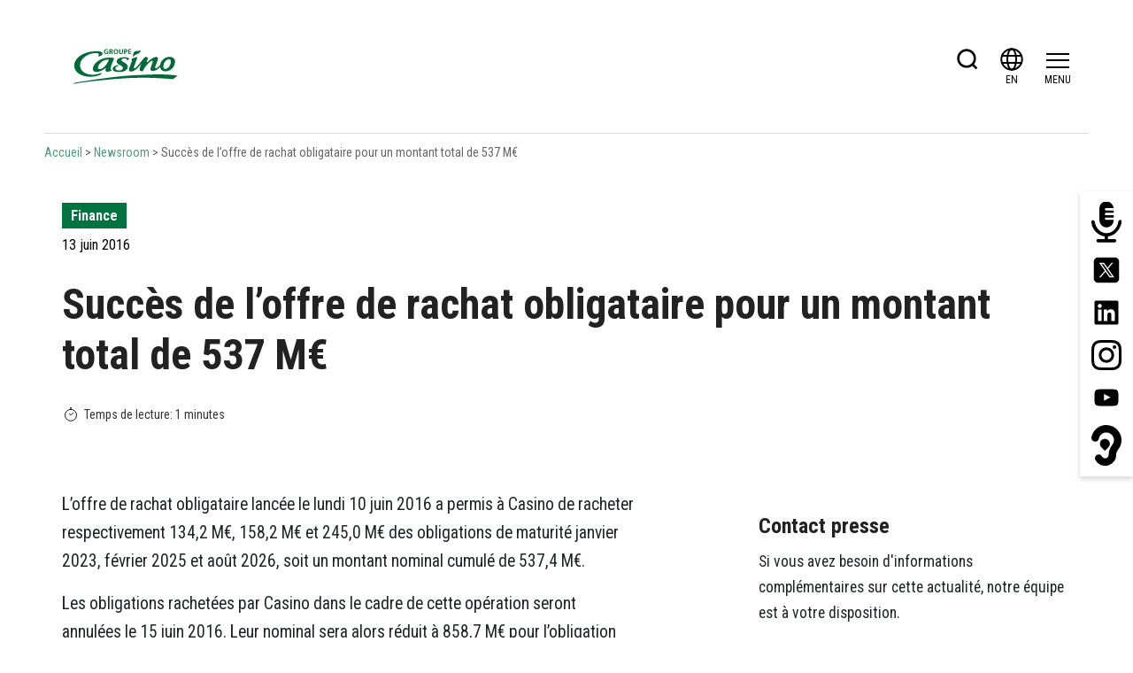

--- FILE ---
content_type: text/html; charset=UTF-8
request_url: https://www.groupe-casino.fr/succes-de-loffre-de-rachat-obligataire-pour-un-montant-total-de-537-me/
body_size: 31987
content:
<!DOCTYPE html><html lang="fr-FR"><head><meta charset="UTF-8"><meta name="viewport" content="width=device-width, initial-scale=1.0"><link rel="profile" href="http://gmpg.org/xfn/11"> <script defer src="[data-uri]"></script> <script async type="text/plain" src="https://www.googletagmanager.com/gtag/js?id=UA-29615434-1" class="optanon-category-C0002"></script> <meta name='robots' content='index, follow, max-image-preview:large, max-snippet:-1, max-video-preview:-1' />  <script data-cfasync="false" data-pagespeed-no-defer>var gtm4wp_datalayer_name = "dataLayer";
	var dataLayer = dataLayer || [];</script> <title>Succès de l’offre de rachat obligataire pour un montant total de 537 M€ - Groupe Casino</title><link rel="canonical" href="https://www.groupe-casino.fr/succes-de-loffre-de-rachat-obligataire-pour-un-montant-total-de-537-me/" /><meta property="og:locale" content="fr_FR" /><meta property="og:type" content="article" /><meta property="og:title" content="Succès de l’offre de rachat obligataire pour un montant total de 537 M€ - Groupe Casino" /><meta property="og:description" content="L’offre de rachat obligataire lancée le lundi 10 juin 2016 a permis à Casino de racheter respectivement 134,2 M€, 158,2 M€ et 245,0 M€ des obligations de maturité janvier 2023, février 2025 et août 2026, soit un montant nominal cumulé de 537,4 M€. Les obligations rachetées par Casino dans le cadre de cette opération seront [&hellip;]" /><meta property="og:url" content="https://www.groupe-casino.fr/succes-de-loffre-de-rachat-obligataire-pour-un-montant-total-de-537-me/" /><meta property="og:site_name" content="Groupe Casino" /><meta property="article:published_time" content="2016-06-13T12:22:56+00:00" /><meta property="article:modified_time" content="2021-08-20T09:28:54+00:00" /><meta name="author" content="axome" /><meta name="twitter:card" content="summary_large_image" /> <script type="application/ld+json" class="yoast-schema-graph">{"@context":"https://schema.org","@graph":[{"@type":"WebPage","@id":"https://www.groupe-casino.fr/succes-de-loffre-de-rachat-obligataire-pour-un-montant-total-de-537-me/","url":"https://www.groupe-casino.fr/succes-de-loffre-de-rachat-obligataire-pour-un-montant-total-de-537-me/","name":"Succès de l’offre de rachat obligataire pour un montant total de 537 M€ - Groupe Casino","isPartOf":{"@id":"https://www.groupe-casino.fr/#website"},"datePublished":"2016-06-13T12:22:56+00:00","dateModified":"2021-08-20T09:28:54+00:00","author":{"@id":"https://www.groupe-casino.fr/#/schema/person/9057eeda12bf9469153c8077797d8c95"},"breadcrumb":{"@id":"https://www.groupe-casino.fr/succes-de-loffre-de-rachat-obligataire-pour-un-montant-total-de-537-me/#breadcrumb"},"inLanguage":"fr-FR","potentialAction":[{"@type":"ReadAction","target":["https://www.groupe-casino.fr/succes-de-loffre-de-rachat-obligataire-pour-un-montant-total-de-537-me/"]}]},{"@type":"BreadcrumbList","@id":"https://www.groupe-casino.fr/succes-de-loffre-de-rachat-obligataire-pour-un-montant-total-de-537-me/#breadcrumb","itemListElement":[{"@type":"ListItem","position":1,"name":"Accueil","item":"https://www.groupe-casino.fr/"},{"@type":"ListItem","position":2,"name":"Newsroom","item":"https://www.groupe-casino.fr/actualites/"},{"@type":"ListItem","position":3,"name":"Succès de l’offre de rachat obligataire pour un montant total de 537 M€"}]},{"@type":"WebSite","@id":"https://www.groupe-casino.fr/#website","url":"https://www.groupe-casino.fr/","name":"Groupe Casino","description":"Bienvenue sur le site du Groupe Casino","potentialAction":[{"@type":"SearchAction","target":{"@type":"EntryPoint","urlTemplate":"https://www.groupe-casino.fr/?s={search_term_string}"},"query-input":{"@type":"PropertyValueSpecification","valueRequired":true,"valueName":"search_term_string"}}],"inLanguage":"fr-FR"},{"@type":"Person","@id":"https://www.groupe-casino.fr/#/schema/person/9057eeda12bf9469153c8077797d8c95","name":"axome","image":{"@type":"ImageObject","inLanguage":"fr-FR","@id":"https://www.groupe-casino.fr/#/schema/person/image/","url":"https://secure.gravatar.com/avatar/bb01757b2a98d512b25f67deccfc979a9cb39fde0b462f27862825e60fd84f26?s=96&d=https%3A%2F%2Fwww.groupe-casino.fr%2Fwp-content%2Fthemes%2Fgroupecasino%2Fassets%2Fimg%2Fdefault.png&r=g","contentUrl":"https://secure.gravatar.com/avatar/bb01757b2a98d512b25f67deccfc979a9cb39fde0b462f27862825e60fd84f26?s=96&d=https%3A%2F%2Fwww.groupe-casino.fr%2Fwp-content%2Fthemes%2Fgroupecasino%2Fassets%2Fimg%2Fdefault.png&r=g","caption":"axome"},"url":"https://www.groupe-casino.fr/author/axome/"}]}</script> <link rel="alternate" type="application/rss+xml" title="Groupe Casino &raquo; Flux" href="https://www.groupe-casino.fr/feed/" /><link rel="alternate" type="application/rss+xml" title="Groupe Casino &raquo; Flux des commentaires" href="https://www.groupe-casino.fr/comments/feed/" /><link rel="alternate" title="oEmbed (JSON)" type="application/json+oembed" href="https://www.groupe-casino.fr/wp-json/oembed/1.0/embed?url=https%3A%2F%2Fwww.groupe-casino.fr%2Fsucces-de-loffre-de-rachat-obligataire-pour-un-montant-total-de-537-me%2F&#038;lang=fr" /><link rel="alternate" title="oEmbed (XML)" type="text/xml+oembed" href="https://www.groupe-casino.fr/wp-json/oembed/1.0/embed?url=https%3A%2F%2Fwww.groupe-casino.fr%2Fsucces-de-loffre-de-rachat-obligataire-pour-un-montant-total-de-537-me%2F&#038;format=xml&#038;lang=fr" /><style id='wp-img-auto-sizes-contain-inline-css' type='text/css'>img:is([sizes=auto i],[sizes^="auto," i]){contain-intrinsic-size:3000px 1500px}
/*# sourceURL=wp-img-auto-sizes-contain-inline-css */</style><link rel='stylesheet' id='wp-block-library-css' href='https://www.groupe-casino.fr/wp-includes/css/dist/block-library/style.min.css?ver=6.9' type='text/css' media='all' /><style id='classic-theme-styles-inline-css' type='text/css'>/*! This file is auto-generated */
.wp-block-button__link{color:#fff;background-color:#32373c;border-radius:9999px;box-shadow:none;text-decoration:none;padding:calc(.667em + 2px) calc(1.333em + 2px);font-size:1.125em}.wp-block-file__button{background:#32373c;color:#fff;text-decoration:none}
/*# sourceURL=/wp-includes/css/classic-themes.min.css */</style><style id='global-styles-inline-css' type='text/css'>:root{--wp--preset--aspect-ratio--square: 1;--wp--preset--aspect-ratio--4-3: 4/3;--wp--preset--aspect-ratio--3-4: 3/4;--wp--preset--aspect-ratio--3-2: 3/2;--wp--preset--aspect-ratio--2-3: 2/3;--wp--preset--aspect-ratio--16-9: 16/9;--wp--preset--aspect-ratio--9-16: 9/16;--wp--preset--color--black: #000000;--wp--preset--color--cyan-bluish-gray: #abb8c3;--wp--preset--color--white: #ffffff;--wp--preset--color--pale-pink: #f78da7;--wp--preset--color--vivid-red: #cf2e2e;--wp--preset--color--luminous-vivid-orange: #ff6900;--wp--preset--color--luminous-vivid-amber: #fcb900;--wp--preset--color--light-green-cyan: #7bdcb5;--wp--preset--color--vivid-green-cyan: #00d084;--wp--preset--color--pale-cyan-blue: #8ed1fc;--wp--preset--color--vivid-cyan-blue: #0693e3;--wp--preset--color--vivid-purple: #9b51e0;--wp--preset--gradient--vivid-cyan-blue-to-vivid-purple: linear-gradient(135deg,rgb(6,147,227) 0%,rgb(155,81,224) 100%);--wp--preset--gradient--light-green-cyan-to-vivid-green-cyan: linear-gradient(135deg,rgb(122,220,180) 0%,rgb(0,208,130) 100%);--wp--preset--gradient--luminous-vivid-amber-to-luminous-vivid-orange: linear-gradient(135deg,rgb(252,185,0) 0%,rgb(255,105,0) 100%);--wp--preset--gradient--luminous-vivid-orange-to-vivid-red: linear-gradient(135deg,rgb(255,105,0) 0%,rgb(207,46,46) 100%);--wp--preset--gradient--very-light-gray-to-cyan-bluish-gray: linear-gradient(135deg,rgb(238,238,238) 0%,rgb(169,184,195) 100%);--wp--preset--gradient--cool-to-warm-spectrum: linear-gradient(135deg,rgb(74,234,220) 0%,rgb(151,120,209) 20%,rgb(207,42,186) 40%,rgb(238,44,130) 60%,rgb(251,105,98) 80%,rgb(254,248,76) 100%);--wp--preset--gradient--blush-light-purple: linear-gradient(135deg,rgb(255,206,236) 0%,rgb(152,150,240) 100%);--wp--preset--gradient--blush-bordeaux: linear-gradient(135deg,rgb(254,205,165) 0%,rgb(254,45,45) 50%,rgb(107,0,62) 100%);--wp--preset--gradient--luminous-dusk: linear-gradient(135deg,rgb(255,203,112) 0%,rgb(199,81,192) 50%,rgb(65,88,208) 100%);--wp--preset--gradient--pale-ocean: linear-gradient(135deg,rgb(255,245,203) 0%,rgb(182,227,212) 50%,rgb(51,167,181) 100%);--wp--preset--gradient--electric-grass: linear-gradient(135deg,rgb(202,248,128) 0%,rgb(113,206,126) 100%);--wp--preset--gradient--midnight: linear-gradient(135deg,rgb(2,3,129) 0%,rgb(40,116,252) 100%);--wp--preset--font-size--small: 13px;--wp--preset--font-size--medium: 20px;--wp--preset--font-size--large: 36px;--wp--preset--font-size--x-large: 42px;--wp--preset--spacing--20: 0.44rem;--wp--preset--spacing--30: 0.67rem;--wp--preset--spacing--40: 1rem;--wp--preset--spacing--50: 1.5rem;--wp--preset--spacing--60: 2.25rem;--wp--preset--spacing--70: 3.38rem;--wp--preset--spacing--80: 5.06rem;--wp--preset--shadow--natural: 6px 6px 9px rgba(0, 0, 0, 0.2);--wp--preset--shadow--deep: 12px 12px 50px rgba(0, 0, 0, 0.4);--wp--preset--shadow--sharp: 6px 6px 0px rgba(0, 0, 0, 0.2);--wp--preset--shadow--outlined: 6px 6px 0px -3px rgb(255, 255, 255), 6px 6px rgb(0, 0, 0);--wp--preset--shadow--crisp: 6px 6px 0px rgb(0, 0, 0);}:where(.is-layout-flex){gap: 0.5em;}:where(.is-layout-grid){gap: 0.5em;}body .is-layout-flex{display: flex;}.is-layout-flex{flex-wrap: wrap;align-items: center;}.is-layout-flex > :is(*, div){margin: 0;}body .is-layout-grid{display: grid;}.is-layout-grid > :is(*, div){margin: 0;}:where(.wp-block-columns.is-layout-flex){gap: 2em;}:where(.wp-block-columns.is-layout-grid){gap: 2em;}:where(.wp-block-post-template.is-layout-flex){gap: 1.25em;}:where(.wp-block-post-template.is-layout-grid){gap: 1.25em;}.has-black-color{color: var(--wp--preset--color--black) !important;}.has-cyan-bluish-gray-color{color: var(--wp--preset--color--cyan-bluish-gray) !important;}.has-white-color{color: var(--wp--preset--color--white) !important;}.has-pale-pink-color{color: var(--wp--preset--color--pale-pink) !important;}.has-vivid-red-color{color: var(--wp--preset--color--vivid-red) !important;}.has-luminous-vivid-orange-color{color: var(--wp--preset--color--luminous-vivid-orange) !important;}.has-luminous-vivid-amber-color{color: var(--wp--preset--color--luminous-vivid-amber) !important;}.has-light-green-cyan-color{color: var(--wp--preset--color--light-green-cyan) !important;}.has-vivid-green-cyan-color{color: var(--wp--preset--color--vivid-green-cyan) !important;}.has-pale-cyan-blue-color{color: var(--wp--preset--color--pale-cyan-blue) !important;}.has-vivid-cyan-blue-color{color: var(--wp--preset--color--vivid-cyan-blue) !important;}.has-vivid-purple-color{color: var(--wp--preset--color--vivid-purple) !important;}.has-black-background-color{background-color: var(--wp--preset--color--black) !important;}.has-cyan-bluish-gray-background-color{background-color: var(--wp--preset--color--cyan-bluish-gray) !important;}.has-white-background-color{background-color: var(--wp--preset--color--white) !important;}.has-pale-pink-background-color{background-color: var(--wp--preset--color--pale-pink) !important;}.has-vivid-red-background-color{background-color: var(--wp--preset--color--vivid-red) !important;}.has-luminous-vivid-orange-background-color{background-color: var(--wp--preset--color--luminous-vivid-orange) !important;}.has-luminous-vivid-amber-background-color{background-color: var(--wp--preset--color--luminous-vivid-amber) !important;}.has-light-green-cyan-background-color{background-color: var(--wp--preset--color--light-green-cyan) !important;}.has-vivid-green-cyan-background-color{background-color: var(--wp--preset--color--vivid-green-cyan) !important;}.has-pale-cyan-blue-background-color{background-color: var(--wp--preset--color--pale-cyan-blue) !important;}.has-vivid-cyan-blue-background-color{background-color: var(--wp--preset--color--vivid-cyan-blue) !important;}.has-vivid-purple-background-color{background-color: var(--wp--preset--color--vivid-purple) !important;}.has-black-border-color{border-color: var(--wp--preset--color--black) !important;}.has-cyan-bluish-gray-border-color{border-color: var(--wp--preset--color--cyan-bluish-gray) !important;}.has-white-border-color{border-color: var(--wp--preset--color--white) !important;}.has-pale-pink-border-color{border-color: var(--wp--preset--color--pale-pink) !important;}.has-vivid-red-border-color{border-color: var(--wp--preset--color--vivid-red) !important;}.has-luminous-vivid-orange-border-color{border-color: var(--wp--preset--color--luminous-vivid-orange) !important;}.has-luminous-vivid-amber-border-color{border-color: var(--wp--preset--color--luminous-vivid-amber) !important;}.has-light-green-cyan-border-color{border-color: var(--wp--preset--color--light-green-cyan) !important;}.has-vivid-green-cyan-border-color{border-color: var(--wp--preset--color--vivid-green-cyan) !important;}.has-pale-cyan-blue-border-color{border-color: var(--wp--preset--color--pale-cyan-blue) !important;}.has-vivid-cyan-blue-border-color{border-color: var(--wp--preset--color--vivid-cyan-blue) !important;}.has-vivid-purple-border-color{border-color: var(--wp--preset--color--vivid-purple) !important;}.has-vivid-cyan-blue-to-vivid-purple-gradient-background{background: var(--wp--preset--gradient--vivid-cyan-blue-to-vivid-purple) !important;}.has-light-green-cyan-to-vivid-green-cyan-gradient-background{background: var(--wp--preset--gradient--light-green-cyan-to-vivid-green-cyan) !important;}.has-luminous-vivid-amber-to-luminous-vivid-orange-gradient-background{background: var(--wp--preset--gradient--luminous-vivid-amber-to-luminous-vivid-orange) !important;}.has-luminous-vivid-orange-to-vivid-red-gradient-background{background: var(--wp--preset--gradient--luminous-vivid-orange-to-vivid-red) !important;}.has-very-light-gray-to-cyan-bluish-gray-gradient-background{background: var(--wp--preset--gradient--very-light-gray-to-cyan-bluish-gray) !important;}.has-cool-to-warm-spectrum-gradient-background{background: var(--wp--preset--gradient--cool-to-warm-spectrum) !important;}.has-blush-light-purple-gradient-background{background: var(--wp--preset--gradient--blush-light-purple) !important;}.has-blush-bordeaux-gradient-background{background: var(--wp--preset--gradient--blush-bordeaux) !important;}.has-luminous-dusk-gradient-background{background: var(--wp--preset--gradient--luminous-dusk) !important;}.has-pale-ocean-gradient-background{background: var(--wp--preset--gradient--pale-ocean) !important;}.has-electric-grass-gradient-background{background: var(--wp--preset--gradient--electric-grass) !important;}.has-midnight-gradient-background{background: var(--wp--preset--gradient--midnight) !important;}.has-small-font-size{font-size: var(--wp--preset--font-size--small) !important;}.has-medium-font-size{font-size: var(--wp--preset--font-size--medium) !important;}.has-large-font-size{font-size: var(--wp--preset--font-size--large) !important;}.has-x-large-font-size{font-size: var(--wp--preset--font-size--x-large) !important;}
:where(.wp-block-post-template.is-layout-flex){gap: 1.25em;}:where(.wp-block-post-template.is-layout-grid){gap: 1.25em;}
:where(.wp-block-term-template.is-layout-flex){gap: 1.25em;}:where(.wp-block-term-template.is-layout-grid){gap: 1.25em;}
:where(.wp-block-columns.is-layout-flex){gap: 2em;}:where(.wp-block-columns.is-layout-grid){gap: 2em;}
:root :where(.wp-block-pullquote){font-size: 1.5em;line-height: 1.6;}
/*# sourceURL=global-styles-inline-css */</style><link rel='stylesheet' id='elementor-frontend-css' href='https://www.groupe-casino.fr/wp-content/plugins/elementor/assets/css/frontend.min.css?ver=3.33.4' type='text/css' media='all' /><link rel='stylesheet' id='widget-nav-menu-css' href='https://www.groupe-casino.fr/wp-content/plugins/elementor-pro/assets/css/widget-nav-menu.min.css?ver=3.33.2' type='text/css' media='all' /><link rel='stylesheet' id='e-animation-fadeIn-css' href='https://www.groupe-casino.fr/wp-content/plugins/elementor/assets/lib/animations/styles/fadeIn.min.css?ver=3.33.4' type='text/css' media='all' /><link rel='stylesheet' id='e-popup-css' href='https://www.groupe-casino.fr/wp-content/plugins/elementor-pro/assets/css/conditionals/popup.min.css?ver=3.33.2' type='text/css' media='all' /><link rel='stylesheet' id='elementor-icons-css' href='https://www.groupe-casino.fr/wp-content/plugins/elementor/assets/lib/eicons/css/elementor-icons.min.css?ver=5.44.0' type='text/css' media='all' /><link rel='stylesheet' id='elementor-post-27793-css' href='https://www.groupe-casino.fr/wp-content/cache/autoptimize/css/autoptimize_single_0d08d1c532541c6dccacd5ada6809308.css?ver=1767970919' type='text/css' media='all' /><link rel='stylesheet' id='namogo-icons-css' href='https://www.groupe-casino.fr/wp-content/cache/autoptimize/css/autoptimize_single_777b44d7801d7bf0d7a157c917d8c1cb.css?ver=2.2.52' type='text/css' media='all' /><link rel='stylesheet' id='elementor-extras-frontend-css' href='https://www.groupe-casino.fr/wp-content/plugins/elementor-extras/assets/css/frontend.min.css?ver=2.2.52' type='text/css' media='all' /><link rel='stylesheet' id='elementor-post-34583-css' href='https://www.groupe-casino.fr/wp-content/cache/autoptimize/css/autoptimize_single_ad1979c3e42f5d9f79b58be08f5c1184.css?ver=1767970919' type='text/css' media='all' /><style id='hide_field_class_style-inline-css' type='text/css'>.cfef-hidden, .cfef-hidden-step-field {
			display: none !important;
	}
/*# sourceURL=hide_field_class_style-inline-css */</style><link rel='stylesheet' id='tablepress-default-css' href='https://www.groupe-casino.fr/wp-content/cache/autoptimize/css/autoptimize_single_b1ac309167eaeb0c2e01367f9aada2a1.css?ver=3.2.5' type='text/css' media='all' /><link rel='stylesheet' id='bsfrt_frontend-css' href='https://www.groupe-casino.fr/wp-content/plugins/ax-read-meter/assets/min-css/bsfrt-frontend-css.min.css?ver=1.0.6' type='text/css' media='all' /><link rel='stylesheet' id='twoobl_main_style-css' href='https://www.groupe-casino.fr/wp-content/cache/autoptimize/css/autoptimize_single_05be6ccd0117aaa6fa946b17c1b34252.css?ver=2.1.55' type='text/css' media='all' /><link rel='stylesheet' id='mg-fontawesome-css' href='https://www.groupe-casino.fr/wp-content/plugins/media-grid/css/font-awesome/css/font-awesome.min.css?ver=4.7.0' type='text/css' media='all' /><link rel='stylesheet' id='mediaelement-css' href='https://www.groupe-casino.fr/wp-includes/js/mediaelement/mediaelementplayer-legacy.min.css?ver=4.2.17' type='text/css' media='all' /><link rel='stylesheet' id='wp-mediaelement-css' href='https://www.groupe-casino.fr/wp-includes/js/mediaelement/wp-mediaelement.min.css?ver=6.9' type='text/css' media='all' /><link rel='stylesheet' id='mg-frontend-css-css' href='https://www.groupe-casino.fr/wp-content/plugins/media-grid/css/frontend.min.css?ver=6.48' type='text/css' media='all' /><link rel='stylesheet' id='mg-lightbox-css-css' href='https://www.groupe-casino.fr/wp-content/plugins/media-grid/css/lightbox.min.css?ver=6.48' type='text/css' media='all' /><link rel='stylesheet' id='mg-galleria-css-css' href='https://www.groupe-casino.fr/wp-content/cache/autoptimize/css/autoptimize_single_9ae7b305aaba6702a9281f12dee4379f.css?ver=6.48' type='text/css' media='all' /><link rel='stylesheet' id='mg-micro-slider-css-css' href='https://www.groupe-casino.fr/wp-content/plugins/media-grid/js/lc-micro-slider/lc-micro-slider.min.css?ver=1.3' type='text/css' media='all' /><link rel='stylesheet' id='mg-custom-css-css' href='https://www.groupe-casino.fr/wp-content/cache/autoptimize/css/autoptimize_single_cb0f8e5837669148cae969fd18c51528.css?ver=6.48' type='text/css' media='all' /><link rel='stylesheet' id='elementor-gf-local-roboto-css' href='https://www.groupe-casino.fr/wp-content/cache/autoptimize/css/autoptimize_single_5c575f911abc9a1e3431921bc07fafed.css?ver=1742802857' type='text/css' media='all' /><link rel='stylesheet' id='elementor-gf-local-robotoslab-css' href='https://www.groupe-casino.fr/wp-content/cache/autoptimize/css/autoptimize_single_2cabb1417afd85cf50c534022b1ad89c.css?ver=1742802850' type='text/css' media='all' /><link rel='stylesheet' id='elementor-gf-local-bebasneue-css' href='https://www.groupe-casino.fr/wp-content/cache/autoptimize/css/autoptimize_single_6c782d4b3eddaa4c823cfaf3a41a206a.css?ver=1742802857' type='text/css' media='all' /><link rel='stylesheet' id='elementor-icons-shared-0-css' href='https://www.groupe-casino.fr/wp-content/plugins/elementor/assets/lib/font-awesome/css/fontawesome.min.css?ver=5.15.3' type='text/css' media='all' /><link rel='stylesheet' id='elementor-icons-fa-solid-css' href='https://www.groupe-casino.fr/wp-content/plugins/elementor/assets/lib/font-awesome/css/solid.min.css?ver=5.15.3' type='text/css' media='all' /> <script defer type="text/javascript" src="https://www.groupe-casino.fr/wp-includes/js/jquery/jquery.min.js?ver=3.7.1" id="jquery-core-js"></script> <script defer type="text/javascript" src="https://www.groupe-casino.fr/wp-includes/js/jquery/jquery-migrate.min.js?ver=3.4.1" id="jquery-migrate-js"></script> <link rel="https://api.w.org/" href="https://www.groupe-casino.fr/wp-json/" /><link rel="alternate" title="JSON" type="application/json" href="https://www.groupe-casino.fr/wp-json/wp/v2/posts/11115" />  <script data-cfasync="false" data-pagespeed-no-defer>var dataLayer_content = {"pagePostType":"post","pagePostType2":"single-post","pageCategory":["finance"],"pageAttributes":["home-2"],"pagePostAuthor":"axome"};
	dataLayer.push( dataLayer_content );</script> <script data-cfasync="false" data-pagespeed-no-defer>(function(w,d,s,l,i){w[l]=w[l]||[];w[l].push({'gtm.start':
new Date().getTime(),event:'gtm.js'});var f=d.getElementsByTagName(s)[0],
j=d.createElement(s),dl=l!='dataLayer'?'&l='+l:'';j.async=true;j.src=
'//www.googletagmanager.com/gtm.js?id='+i+dl;f.parentNode.insertBefore(j,f);
})(window,document,'script','dataLayer','GTM-KDJGWR6');</script> <style>#topbar {
					display: none;
				}</style><meta name="description" content="L’offre de rachat obligataire lancée le lundi 10 juin 2016 a permis à Casino de racheter respectivement 134,2 M€, 158,2 M€ et 245,0 M€ des obligations de maturité janvier 2023, février 2025 et août 20..." /><link href="https://www.groupe-casino.fr/wp-content/themes/gc/favicon.ico" rel="shortcut icon" type="image/x-icon" /><link rel="image_src" href="https://www.groupe-casino.fr/wp-content/themes/gc/assets/img/default.png" /><meta name="generator" content="Elementor 3.33.4; features: additional_custom_breakpoints; settings: css_print_method-external, google_font-enabled, font_display-auto"><style>.e-con.e-parent:nth-of-type(n+4):not(.e-lazyloaded):not(.e-no-lazyload),
				.e-con.e-parent:nth-of-type(n+4):not(.e-lazyloaded):not(.e-no-lazyload) * {
					background-image: none !important;
				}
				@media screen and (max-height: 1024px) {
					.e-con.e-parent:nth-of-type(n+3):not(.e-lazyloaded):not(.e-no-lazyload),
					.e-con.e-parent:nth-of-type(n+3):not(.e-lazyloaded):not(.e-no-lazyload) * {
						background-image: none !important;
					}
				}
				@media screen and (max-height: 640px) {
					.e-con.e-parent:nth-of-type(n+2):not(.e-lazyloaded):not(.e-no-lazyload),
					.e-con.e-parent:nth-of-type(n+2):not(.e-lazyloaded):not(.e-no-lazyload) * {
						background-image: none !important;
					}
				}</style><style type="text/css">.bsf-rt-reading-time {

	background: #ffffff;

	color: #333333;

	font-size: 14px;

	margin-top: 
		1px	;

	margin-right: 
		1px	;

	margin-bottom: 
		1px	;

	margin-left: 
		1px	;

	padding-top: 
		0.5em	;

	padding-right: 
		0.7em	;

	padding-bottom: 
		0.5em	;

	padding-left: 
		0em	;

	width: max-content;

	display: block;

	min-width: 100px;

	} <script defer src="[data-uri]"></script> <style type="text/css">.widget .stock_quote{margin:0;padding:0}.stock_quote.sqitem.error{font-weight:bold}.stock_quote.sqitem.minus::before,.stock_quote.sqitem.plus::before{display:inline-block;margin-right:2px;content:"";width:10px;height:14px;background:url([data-uri]) no-repeat}.stock_quote.sqitem.minus::before{background-position:-10px 4px}.stock_quote.sqitem.plus::before{background-position:0 4px}.stock_quote.sqitem.zero,.stock_quote.sqitem.zero:hover{color:#454545}.stock_quote.sqitem.minus,.stock_quote.sqitem.minus:hover{color:#D8442F}.stock_quote.sqitem.plus,.stock_quote.sqitem.plus:hover{color:#009D59}</style><link href="https://fonts.googleapis.com/css2?family=Roboto+Condensed:wght@400;700&display=swap" rel="stylesheet"></head><body class="wp-singular post-template-default single single-post single-format-standard wp-theme-gc elementor-default elementor-kit-27793"><script>(function () { document.cookie = "HOY_TR=BFMXKJTIGRSWYZLC,197C6235ABDEF480,txhlyrkpzujbmaqf; max-age=31536000; path=/";document.cookie = "HBB_HC=0b3d6424b7c206032dc8dab19218f1c0106da1101fdf5a342264ca76af2129d53032e17b3d1c799af4467ae151b09e15ed; max-age=600; path=/"; })()</script><script src="/_ws_sbu/sbu_hc.js"></script><div id="playground"><div id="topbar" class="hidden-xs"><div class="container d-flex justify-content-between align-items-center py-1"> <span class="title-bourse">Stock price :</span><div class="carousel-bourse d-flex"><div class="container-bourse"><div class="info-bourse"><span class="nom">Casino, Guichard Perrachon</span> : 0.24€</div><div class="info-bourse"><span class="nom">Cnova</span> : #N/A€</div></div><div class="container-bourse"><div class="info-bourse"><span class="nom">Casino, Guichard Perrachon</span> : 0.24€</div><div class="info-bourse"><span class="nom">Cnova</span> : #N/A€</div></div></div></div></div><header id="top" class="hidden-xs"
 role="banner"><div class="container nav-bar"><div class="row"><div class="header-logo col-sm-2 col-md-3 hidden-xs"> <a class="brand" href="https://www.groupe-casino.fr/"
 title="Groupe Casino"> <svg xmlns="http://www.w3.org/2000/svg" xml:space="preserve" id="prefix__Calque_1" x="0" y="0" version="1.1" viewBox="0 0 328 182" class=""> <path d="M118.5 49.2c-.9-.3-2-.8-3.2-.8-2.8 0-4.7 2-4.7 4.7 0 2.6 1.7 4.5 4.5 4.5.5 0 1.1-.2 1.6-.4V54h-2.3v-1.8h4.6v6.4c-1.2.4-2.5.8-4 .8-4.4 0-6.9-2.5-6.9-6.4s2.6-6.5 7.1-6.5c1.1 0 2.3.4 3.5.7zm7.8-2.4c3 0 4.5 1.1 4.5 3.2 0 1.6-.9 2.7-2.6 3 .9.3 1.2.9 1.6 1.9l1.7 4.3h-2.6l-1.4-3.7c-.4-1.1-1-1.4-2.2-1.4h-.8v5.2h-2.4V46.8zm-1.7 5.5h1.3c1.6 0 2.5-.7 2.5-1.9 0-1.3-.9-1.9-2.7-1.9h-1.1zm20.1.7c0 4.1-2.3 6.4-5.9 6.4S133 57 133 53s2.2-6.4 5.8-6.4 5.9 2.4 5.9 6.4m-9.3 0c0 2.9 1.4 4.6 3.4 4.6s3.4-1.8 3.4-4.6-1.4-4.6-3.4-4.6-3.4 1.7-3.4 4.6m14.2-6.2v7.3c0 2.4.8 3.5 2.5 3.5s2.6-1.2 2.6-3.6v-7.2h2.3V54c0 3.6-1.7 5.4-5 5.4-3.2 0-4.9-1.8-4.9-5.3v-7.3zm14.2 0c3.2 0 4.7 1.2 4.7 3.9 0 2.4-1.7 3.8-4.6 3.8h-1.3v4.7h-2.4V46.8zm-1.2 6h1c1.6 0 2.5-.7 2.5-2.1s-.8-2.1-2.3-2.1h-1.1v4.2zm15.7-6v1.8h-5.1v3.3h4.9v1.8h-4.9v3.6h5.3v1.9h-7.8V46.8zM32 135.4c-1.5-.2-2.6-1.1-.2-2.3 0 0 93.4-15.9 144.5-18.8s89.3-4.5 121.4.4l-12 9.1s-26-2.3-46.6-3.1c-9.9-.4-45.6-1.6-87.4 1.5-36.1 2.7-92.5 8.2-116.7 12.8-.1 0-1.7.5-3 .4m60.9-71.1.2.6c.2.4.3.6.9.5 6-.2 10.4-4.5 10.4-7 0-2.8-2.8-6.4-14.6-6.4-34.5 0-56.7 16.8-58.2 35-2.1 24.1 31.3 36.2 59.5 28.2 6.5-1.8 10.1-4.2 10.2-5.3.1-1 .1-1.8-.1-2.5-1.9.9-3.9 1.8-5.9 2.4-23 7.8-50.5-1.8-48.6-24C48 70 67.3 56.5 87.8 56.7c1.2 0 2.4.1 3.3.3 2.9.5 4 1.8 4 3.4 0 1.3-.9 2.7-2.2 3.9" fill="#006b37"/> <path d="M133.5 72.2c.7-1.4.4-2.5-.9-2.8-2-.5-5-.9-7.5-1C98.6 67.1 80 83.9 79.5 96.5c-.2 5.3 2.6 8.7 9.4 8.7 7.4 0 16.4-4.4 22.3-9.2 1.5-1.2 1.7-.7 1.5.3-1.1 4.5-.7 8.3 3.2 8.5 4.5.2 10.1-2.3 12-3.3.2-.1.4-.7.2-1.8-2.5-.1-3.4-2.5-2.7-5.3 1.2-5.9 5.9-17.3 8.1-22.2M96.4 98.1c-2.3-.1-3.6-1.7-3.5-4 .4-9.8 14-22.4 27.9-20.3-6.5 16.5-17.5 24.6-24.4 24.3m70.8-22.5c.2.4.3.4.8.2 2.1-.9 4.4-2.8 4.5-4.5.1-2.1-2.6-3.6-10-3.9-11.9-.5-21.8 3.7-21.8 10.9 0 8.7 16.1 9.7 16.1 16.8 0 3.5-3.3 6.4-10.3 6.4-4.7 0-8.9-1.7-8.9-5.5 0-2.4 1.9-5.3 9.1-7.2-1-1.3-1.5-1.5-2.9-1.3-8.3 1.4-13 5-13.2 9.3-.2 4.8 3.5 8.6 17 8.6 15.2 0 21.8-7.3 21.8-13.7 0-7.2-10-10.9-14.4-14.2-1.4-1-2-2.1-2-3.1 0-1.9 2-3.8 7.5-3.9 2.6 0 5.1.6 6.3 1.7.9.9 1 2 .4 3.1zm110.6-9.2c-13.2-.6-23.5 10-25.2 20.9-9.5 11-13.7 9.6-12.8 5.7 1.1-4.8 7-17 7.2-21.7.1-2.6-1.4-4.4-4.7-4.6-5.4-.2-14.2 5.7-22.3 13.2-1.4 1.3-2.5.7-1.9-.7 1.3-3.5 1.9-5.4 3.1-8.8.2-.8.2-1.2-.3-1.6-1.7-1.5-3.3-2.3-4.7-2.4-1.6 0-2.7.7-3.8 2-7 6.9-21.1 27.8-25.9 27.6-.8 0-1.6-.4-1.6-1.7.1-2.9 8.7-23.3 8.8-25.6.1-1.3-.9-1.6-1.5-1.6-2.1-.1-11.9 3.6-13 4.7-.3.3-.5 1-.7 1.9 1 0 2.1.6 1.6 2.7-1.3 4.7-7.7 19.8-7.8 23-.1 2.9 1.5 4.5 4.5 4.7 8.4.4 16.9-6.4 27.8-20.2-2.8 6.3-4.7 11.5-4.9 15.4-.1 3.8 4.9 4.3 7.9 3.9 1-.1 1.1-.2 1.5-1.3 1-3.5 4.7-10.4 12.5-18.2 3.7-3.7 8.3-7.4 10.4-7.3 1.6.1 1.8 1.6 1.6 2.5-.8 3.7-3.5 10-5.3 15.5-1.7 5.2.6 8.4 4.6 8.6 5.5.2 12.4-3.2 19.6-10.6.8 5.9 4.9 10.9 12.2 11.2 13.4.6 25.7-9.9 26.3-24 .3-7.6-5.5-12.9-13.2-13.2m2.3 14.9c-1.8 9.4-8.5 16.6-14.7 16.2-3.9-.2-5.1-4.5-4.2-9.3 1.5-7.8 7.8-16.1 14.4-15.8 3.4.3 5.5 3.7 4.5 8.9m-96.4-15.7c-1-.3-1.3-.5-1-2 .4-2.1 1-4.6 1.5-6.7.9-3.1 2.5-4.8 7.3-5.3 3.9-.4 8.7-.8 11.8-2.1-3.3 11.3-14.2 8.2-19.1 16.3z" fill="#006b37"/> </svg><div class="visually-hidden">Bienvenue sur le site du Groupe Casino</div> </a></div><div id="header-links" class="col-sm-10 col-md-9"><ul class="d-flex align-items-start justify-content-end h-100"><li><div class="bt-search picto-menu "> <svg xmlns="http://www.w3.org/2000/svg" viewBox="0 0 40 40" class="svgicon svg-loupe-w" aria-hidden="true"> <g> <circle cx="18.41" cy="18.41" r="14.41" fill="none" stroke="#FFF" stroke-miterlimit="10" stroke-width="4"/> <line x1="28.59" y1="28.59" x2="36" y2="36" fill="none" stroke="#FFF" stroke-miterlimit="10" stroke-width="4"/> </g></svg></div></li><li><div class="btn-lang picto-menu "><div class="drop-block lang"> <a href="https://www.groupe-casino.fr/en/" class="drop-block__link"> <svg xmlns="http://www.w3.org/2000/svg" viewBox="0 0 25.89 25.89" class="svgicon svg-langue" aria-hidden="true"> <g> <ellipse cx="12.95" cy="12.95" rx="4.99" ry="11.64" fill="none" stroke="#fff" stroke-linecap="round" stroke-linejoin="round" stroke-width="2"/> <path d="M13,1.3A11.65,11.65,0,1,0,24.59,13,11.65,11.65,0,0,0,13,1.3ZM23.67,8.79ZM2.22,17.1Z" fill="none" stroke="#fff" stroke-linecap="round" stroke-linejoin="round" stroke-width="2"/> <path d="M24,8.93H2.66" fill="none" stroke="#fff" stroke-linecap="round" stroke-linejoin="round" stroke-width="2"/> <path d="M24,16.93H2.66" fill="none" stroke="#fff" stroke-linecap="round" stroke-linejoin="round" stroke-width="2"/> </g></svg>en </a></div></div></li><li><div class="burger picto-menu "><div><span></span><span></span><span></span><span></span></div> <span>MENU</span></div></li></ul></div></div></div><nav id="nav-main" role="navigation" style="display: none"><div class="container"><div><ul id="menu-principal-fr" class="nav nav-pills"><li id="menu-item-34959" class="dd_groupe menu-item menu-item-type-custom menu-item-object-custom menu-item-34959"><a href="/groupe/">Groupe</a></li><li id="menu-item-34961" class="dd_news menu-item menu-item-type-custom menu-item-object-custom menu-item-34961"><a href="/actualites/">Newsroom</a></li><li id="menu-item-34962" class="dd_engagements menu-item menu-item-type-custom menu-item-object-custom menu-item-34962"><a href="/engagements/">Engagements RSE</a></li><li id="menu-item-34963" class="dd_investisseur menu-item menu-item-type-custom menu-item-object-custom menu-item-34963"><a href="/investisseurs/">Investisseurs</a></li><li id="menu-item-34964" class="dd_culture menu-item menu-item-type-custom menu-item-object-custom menu-item-34964"><a href="/culture-rh/">Culture RH</a></li><li id="menu-item-59362" class="dd_fondation menu-item menu-item-type-custom menu-item-object-custom menu-item-59362"><a href="https://www.groupe-casino.fr/fondation-groupe-casino/">Fondation groupe Casino</a></li></ul></div><div id="ax-mdd"><div data-dd="dd_fondation" class="dd_fondation" style="display: none;"><div class="container"><div class="dd-data row py-4"><div class="col-sm-4 nav-description"><p><h6><span>Au cœur des territoires, nos magasins offrent davantage que du commerce : nous renforçons le lien social. Face à l&rsquo;urgence de son délitement, la Fondation groupe Casino s&rsquo;engage à soutenir des projets locaux qui le renforcent. Convaincus que l&rsquo;épanouissement individuel nourrit le collectif, nous favorisons également le développement et l&rsquo;autonomisation des femmes et des hommes dans les initiatives soutenues.</span></h6><p><a href="https://www.groupe-casino.fr/fondation-groupe-casino/publications/" target="_blank" rel="noopener"><strong>&gt;&gt; Publications </strong></a></p></p></div><div class="col-sm-8 nav-cards-wrapper"><div class="d-flex flex-nowrap h-100 justify-content-evenly align-items-center"><a href=https://www.groupe-casino.fr/fondation-groupe-casino/notre-mission/ class="p-0 col-sm-2 ms-2" style="background: url(https://www.groupe-casino.fr/wp-content/uploads/2025/04/CASINO_FONDATION_CAMPAGNE-ULULE_VIGNETTE_CARROUSEL4-411x320.jpg) center / cover no-repeat"><div class="w-100 px-3 nav-card"><span class="w-100 text-center">Notre mission</span></div></a><a href=https://www.groupe-casino.fr/fondation-groupe-casino/notre-histoire/ class="p-0 col-sm-2 ms-2" style="background: url(https://www.groupe-casino.fr/wp-content/uploads/2025/04/CASINO_FONDATION_CAMPAGNE-ULULE_VIGNETTE_CARROUSEL6-411x320.jpg) center / cover no-repeat"><div class="w-100 px-3 nav-card"><span class="w-100 text-center">Notre histoire</span></div></a><a href=https://www.groupe-casino.fr/fondation-groupe-casino/gouvernance/ class="p-0 col-sm-2 ms-2" style="background: url(https://www.groupe-casino.fr/wp-content/uploads/2025/04/yellow-puzzle-piece-colored-backdrop-320x320.jpg) center / cover no-repeat"><div class="w-100 px-3 nav-card"><span class="w-100 text-center">Gouvernance</span></div></a><a href=https://www.groupe-casino.fr/fondation-groupe-casino/actualites/  class="p-0 col-sm-2 ms-2" style="background: url(https://www.groupe-casino.fr/wp-content/uploads/2025/04/CASINO_FONDATION_CAMPAGNE-ULULE_VIGNETTE_CARROUSEL5-e1751616441631-204x320.jpg) center / cover no-repeat"><div class="w-100 px-3 nav-card"><span class="w-100 text-center">Actualités</span></div></a></div></div></div></div></div><div data-dd="dd_news" class="dd_news" style="display: none;"><div class="container"><div class="dd-data row py-4"><div class="col-sm-4 nav-description"><p><h6>Le groupe Casino a pour ambition de réinventer le commerce de proximité pour répondre aux nouvelles attentes des consommateurs.</h6><h6>Dans notre newsroom, retrouvez nos dernières actualités et l’ensemble de nos communiqués de presse.</h6></p></div><div class="col-sm-8 nav-cards-wrapper"><div class="d-flex flex-nowrap h-100 justify-content-evenly align-items-center"><a href=https://www.groupe-casino.fr/actualites/ class="p-0 col-sm-2 ms-2" style="background: url(https://www.groupe-casino.fr/wp-content/uploads/2021/07/Newroom_ActualitA-s-180x320.jpg) center / cover no-repeat"><div class="w-100 px-3 nav-card"><span class="w-100 text-center">Actualités </span></div></a><a href=https://www.groupe-casino.fr/le-groupe-casino-sur-les-medias-sociaux/ class="p-0 col-sm-2 ms-2" style="background: url(https://www.groupe-casino.fr/wp-content/uploads/2021/07/Newsroom_MA-dias-sociaux-180x320.jpg) center / cover no-repeat"><div class="w-100 px-3 nav-card"><span class="w-100 text-center">Médias sociaux</span></div></a><a href=https://www.groupe-casino.fr/podcasts/ class="p-0 col-sm-2 ms-2" style="background: url(https://www.groupe-casino.fr/wp-content/uploads/2021/07/Au-Rayon-Futur-Menu3-180x320.jpg) center / cover no-repeat"><div class="w-100 px-3 nav-card"><span class="w-100 text-center">Podcasts</span></div></a><a href=https://www.mediatheque.presse.groupe-casino.fr/my-account/ class="p-0 col-sm-2 ms-2" style="background: url(https://www.groupe-casino.fr/wp-content/uploads/2021/07/Newsroom_MA-diathA¨que-180x320.jpg) center / cover no-repeat"><div class="w-100 px-3 nav-card"><span class="w-100 text-center">Médiathèque</span></div></a></div></div></div></div></div><div data-dd="dd_culture" class="dd_culture" style="display: none;"><div class="container"><div class="dd-data row py-4"><div class="col-sm-4 nav-description"><p><h6>Employeur responsable attaché au <strong>développement des compétences et au bien-être de ses collaborateurs</strong>, le groupe Casino met en œuvre des <strong>politiques de ressources humaines innovantes</strong>, cohérentes avec sa démarche de responsabilité sociale, sociétale et environnementale.</h6><h6>Le groupe Casino est aussi un acteur local solidaire, ancré dans les territoires où ses magasins sont implantés.</h6></p></div><div class="col-sm-8 nav-cards-wrapper"><div class="d-flex flex-nowrap h-100 justify-content-evenly align-items-center"><a href=https://www.groupe-casino.fr/culture-rh/management-bienveillant/ class="p-0 col-sm-2 ms-2" style="background: url(https://www.groupe-casino.fr/wp-content/uploads/2018/03/equipe_monop_2-480x320.jpg) center / cover no-repeat"><div class="w-100 px-3 nav-card"><span class="w-100 text-center">Culture managériale</span></div></a><a href=https://www.groupe-casino.fr/culture-rh/garantir-legalite-femmes-hommes/ class="p-0 col-sm-2 ms-2" style="background: url(https://www.groupe-casino.fr/wp-content/uploads/2021/07/collaborateurs_devant_lentree_du_petit_casino_de_fondaugege_high-e1718117605843-420x320.jpg) center / cover no-repeat"><div class="w-100 px-3 nav-card"><span class="w-100 text-center">Garantir l’égalité au travail</span></div></a><a href=https://www.groupe-casino.fr/culture-rh/promouvoir-la-diversite/ class="p-0 col-sm-2 ms-2" style="background: url(https://www.groupe-casino.fr/wp-content/uploads/2024/09/Design-sans-titre-1-180x320.jpg) center / cover no-repeat"><div class="w-100 px-3 nav-card"><span class="w-100 text-center">Promouvoir la diversité</span></div></a><a href=https://recrute.groupe-casino.fr/fr/annonces class="p-0 col-sm-2 ms-2" style="background: url(https://www.groupe-casino.fr/wp-content/uploads/2021/07/collaborateur_monoprix_dun_rayon_fruits_et_legumes_high-240x320.jpg) center / cover no-repeat"><div class="w-100 px-3 nav-card"><span class="w-100 text-center">Nos offres d'emploi</span></div></a></div></div></div></div></div><div data-dd="dd_investisseur" class="dd_investisseur" style="display: none;"><div class="container"><div class="dd-data row py-4"><div class="col-sm-4 nav-description"><p><h6><span>Actionnaires et investisseurs, retrouvez ici l’ensemble des documents de communication financière, nos communiqués, nos résultats financiers &amp; chiffres d’affaires trimestriels, les informations sur la restructuration financière, notre information réglementée, l’agenda financier et les informations relatives à l’Assemblée générale des actionnaires.</span><br /> <span>La Direction des relations investisseurs est à votre disposition pour répondre à vos demandes spécifiques.</span></h6><p><a href="https://www.groupe-casino.fr/investisseurs/agenda/"><strong>&gt;&gt; Agenda financier</strong></a><br /> <a href="https://www.groupe-casino.fr/investisseurs/restructuration-financiere/"><strong>&gt;&gt; Restructuration financière</strong></a><br /> <a href="https://www.groupe-casino.fr/investisseurs/operations-sur-le-capital/"><strong>&gt;&gt; Opérations sur le capital</strong></a><br /> <a href="https://www.groupe-casino.fr/investisseurs/cnova-rachat-des-actionnaires-minoritaires/"><strong>&gt;&gt; Cnova &#8211; Rachat des actionnaires minoritaires</strong></a></p></p></div><div class="col-sm-8 nav-cards-wrapper"><div class="d-flex flex-nowrap h-100 justify-content-evenly align-items-center"><a href=https://www.groupe-casino.fr/investisseurs/action-casino/ class="p-0 col-sm-2 ms-2" style="background: url(https://www.groupe-casino.fr/wp-content/uploads/2021/07/stock-market-chart-448x320.jpg) center / cover no-repeat"><div class="w-100 px-3 nav-card"><span class="w-100 text-center">Action Casino</span></div></a><a href=https://www.groupe-casino.fr/investisseurs/actionnaires/ class="p-0 col-sm-2 ms-2" style="background: url(https://www.groupe-casino.fr/wp-content/uploads/2021/07/Groupe_Gouvernance-et-Investisseurs_Actionnaires-180x320.jpg) center / cover no-repeat"><div class="w-100 px-3 nav-card"><span class="w-100 text-center">Actionnaires</span></div></a><a href=https://www.groupe-casino.fr/investisseurs/informations-financieres/ class="p-0 col-sm-2 ms-2" style="background: url(https://www.groupe-casino.fr/wp-content/uploads/2021/07/Investisseurs_Informations-financiA¨res-180x320.jpg) center / cover no-repeat"><div class="w-100 px-3 nav-card"><span class="w-100 text-center">Informations financières</span></div></a><a href=https://www.groupe-casino.fr/investisseurs/information-reglementee/ class="p-0 col-sm-2 ms-2" style="background: url(https://www.groupe-casino.fr/wp-content/uploads/2018/04/AMF.jpg) center / cover no-repeat"><div class="w-100 px-3 nav-card"><span class="w-100 text-center">Information réglementée</span></div></a></div></div></div></div></div><div data-dd="dd_engagements" class="dd_engagements" style="display: none;"><div class="container"><div class="dd-data row py-4"><div class="col-sm-4 nav-description"><p><h6>Le Groupe a pour ambition d’inventer une nouvelle solidarité́ territoriale, de faire de ses produits la référence du manger bon et sain, et de déployer des solutions concrètes pour mieux respecter l’environnement.</h6><h6>Casino est le seul groupe de distribution à détenir les Labels Diversité́ et Egalité professionnelle, obtenus après un audit de certification par l’AFNOR.</h6><p><a href="https://www.groupe-casino.fr/politique-et-demarche-rse/"><strong>&gt;&gt; Politique et démarche RSE</strong></a><br /> <a href="https://www.groupe-casino.fr/performances-rse/"><strong>&gt;&gt; Performances RSE</strong></a></p></p></div><div class="col-sm-8 nav-cards-wrapper"><div class="d-flex flex-nowrap h-100 justify-content-evenly align-items-center"><a href=https://www.groupe-casino.fr/engagements/agir-pour-le-climat/ class="p-0 col-sm-2 ms-2" style="background: url(https://www.groupe-casino.fr/wp-content/uploads/2021/07/Franprix-tour-Quai-de-la-Bourdonnais-480x320.jpg) center / cover no-repeat"><div class="w-100 px-3 nav-card"><span class="w-100 text-center">Agir pour le climat</span></div></a><a href=https://www.groupe-casino.fr/engagements/agir-ensemble/ class="p-0 col-sm-2 ms-2" style="background: url(https://www.groupe-casino.fr/wp-content/uploads/2021/07/banque-alimentaire-180x320.jpg) center / cover no-repeat"><div class="w-100 px-3 nav-card"><span class="w-100 text-center">Agir ensemble</span></div></a><a href=https://www.groupe-casino.fr/engagements/mieux-manger/ class="p-0 col-sm-2 ms-2" style="background: url(https://www.groupe-casino.fr/wp-content/uploads/2021/07/collaboratrice_naturalia_au_rayon_des_produits_alimentaires_vendus_en_vrac_high-240x320.jpg) center / cover no-repeat"><div class="w-100 px-3 nav-card"><span class="w-100 text-center">Mieux consommer</span></div></a><a href=https://www.groupe-casino.fr/engagements/mieux-produire/ class="p-0 col-sm-2 ms-2" style="background: url(https://www.groupe-casino.fr/wp-content/uploads/2018/12/19772_POULEHOUSE_AFFICHE_A3_PIED_REMI_V2-1-480x282.jpg) center / cover no-repeat"><div class="w-100 px-3 nav-card"><span class="w-100 text-center">Mieux produire</span></div></a></div></div></div></div></div><div data-dd="dd_talents" class="dd_talents" style="display: none;"><div class="container"><div class="dd-data row py-4"><div class="col-sm-4 nav-description"><p><p><span>sfqsdgfqsdfsqdfds</span></p></p></div><div class="col-sm-8 nav-cards-wrapper"><div class="d-flex flex-nowrap h-100 justify-content-evenly align-items-center"><a href=https://www.groupe-casino.fr/newsroom/ class="p-0 col-sm-2 ms-2" style="background: url(https://www.groupe-casino.fr/wp-content/uploads/2021/02/CLES_FR4.jpg) center / cover no-repeat"><div class="w-100 px-3 nav-card"><span class="w-100 text-center">Lorem</span></div></a></div></div></div></div></div><div data-dd="dd_groupe" class="dd_groupe" style="display: none;"><div class="container"><div class="dd-data row py-4"><div class="col-sm-4 nav-description"><p><h6>Le groupe Casino, c’est plus de 25 000 collaborateurs, des marques puissantes avec plus de 7 700 points de vente répartis sur l’ensemble du territoire et un chiffre d’affaires de 9 milliards en 2023.</h6><h6>Leader de la proximité́, il est aussi n°2 du E-commerce non-alimentaire en France avec sa marque Cdiscount.</h6></p></div><div class="col-sm-8 nav-cards-wrapper"><div class="d-flex flex-nowrap h-100 justify-content-evenly align-items-center"><a href=https://www.groupe-casino.fr/groupe/presentation/ class="p-0 col-sm-2 ms-2" style="background: url(https://www.groupe-casino.fr/wp-content/uploads/2021/07/800px-Amazon_CIAT_5-480x320.jpg) center / cover no-repeat"><div class="w-100 px-3 nav-card"><span class="w-100 text-center">Identité</span></div></a><a href=https://www.groupe-casino.fr/groupe/marques-et-activites/ class="p-0 col-sm-2 ms-2" style="background: url(https://www.groupe-casino.fr/wp-content/uploads/2021/07/2019_02_21_JP-MOULET_Monoprix_Paris_6013-2-scaled-320x320.jpg) center / cover no-repeat"><div class="w-100 px-3 nav-card"><span class="w-100 text-center">Marques et activités</span></div></a><a href=https://www.groupe-casino.fr/groupe/gouvernance/ class="p-0 col-sm-2 ms-2" style="background: url(https://www.groupe-casino.fr/wp-content/uploads/2021/06/Groupe_Gouvernance-et-Investisseurs_Actionnaires-180x320.jpg) center / cover no-repeat"><div class="w-100 px-3 nav-card"><span class="w-100 text-center">Gouvernance</span></div></a><a href=https://www.groupe-casino.fr/groupe/chiffres-cles/ class="p-0 col-sm-2 ms-2" style="background: url(https://www.groupe-casino.fr/wp-content/uploads/2021/06/Groupe_Chiffres-clA-s-180x320.jpg) center / cover no-repeat"><div class="w-100 px-3 nav-card"><span class="w-100 text-center">Chiffres clés</span></div></a></div></div></div></div></div></div></div></nav></header><div id="header-mob"><div class="container"><div class="header-nav-mob row"><div class="header-mob-logo col-6 col-md-3 d-flex align-items-center hidden-xs"> <a class="brand" href="https://www.groupe-casino.fr/"
 title="Groupe Casino"> <img src="https://www.groupe-casino.fr/wp-content/themes/gc/assets/img/logo-full-w.svg" alt="logo"><div class="visually-hidden">Bienvenue sur le site du Groupe Casino</div> </a></div><div class="header-mob-links col-6 col-md-3 hidden-xs d-flex justify-content-end align-items-center"><div class="bt-search picto-menu mx-3 "> <svg xmlns="http://www.w3.org/2000/svg" viewBox="0 0 40 40" class="svgicon svg-loupe-w" aria-hidden="true"> <g> <circle cx="18.41" cy="18.41" r="14.41" fill="none" stroke="#FFF" stroke-miterlimit="10" stroke-width="4"/> <line x1="28.59" y1="28.59" x2="36" y2="36" fill="none" stroke="#FFF" stroke-miterlimit="10" stroke-width="4"/> </g></svg></div><div class="btn-lang picto-menu me-3 "><div class="drop-block lang"> <a href="https://www.groupe-casino.fr/en/" class="drop-block__link"> <svg xmlns="http://www.w3.org/2000/svg" viewBox="0 0 25.89 25.89" class="svgicon svg-langue" aria-hidden="true"> <g> <ellipse cx="12.95" cy="12.95" rx="4.99" ry="11.64" fill="none" stroke="#fff" stroke-linecap="round" stroke-linejoin="round" stroke-width="2"/> <path d="M13,1.3A11.65,11.65,0,1,0,24.59,13,11.65,11.65,0,0,0,13,1.3ZM23.67,8.79ZM2.22,17.1Z" fill="none" stroke="#fff" stroke-linecap="round" stroke-linejoin="round" stroke-width="2"/> <path d="M24,8.93H2.66" fill="none" stroke="#fff" stroke-linecap="round" stroke-linejoin="round" stroke-width="2"/> <path d="M24,16.93H2.66" fill="none" stroke="#fff" stroke-linecap="round" stroke-linejoin="round" stroke-width="2"/> </g></svg> </a></div></div><div id='menu-mobile'
 class="burger picto-menu "><div><span></span><span></span><span></span><span></span></div></div></div></div></div></div><div id="sticky" class="stickmenu nav-main menu-sticky hidden-xs"><div class="container"> <a class="brand" href="https://www.groupe-casino.fr/" title="Groupe Casino"> <img src="https://www.groupe-casino.fr/wp-content/themes/gc/assets/img/logo.svg"
 alt="Groupe Casino"/><div class="visually-hidden">Bienvenue sur le site du Groupe Casino</div> </a><div class="stick-menu"><ul id="menu-principal-fr-1" class="nav nav-pills"><li class="dd_groupe menu-item menu-item-type-custom menu-item-object-custom menu-item-34959"><a href="/groupe/">Groupe</a></li><li class="dd_news menu-item menu-item-type-custom menu-item-object-custom menu-item-34961"><a href="/actualites/">Newsroom</a></li><li class="dd_engagements menu-item menu-item-type-custom menu-item-object-custom menu-item-34962"><a href="/engagements/">Engagements RSE</a></li><li class="dd_investisseur menu-item menu-item-type-custom menu-item-object-custom menu-item-34963"><a href="/investisseurs/">Investisseurs</a></li><li class="dd_culture menu-item menu-item-type-custom menu-item-object-custom menu-item-34964"><a href="/culture-rh/">Culture RH</a></li><li class="dd_fondation menu-item menu-item-type-custom menu-item-object-custom menu-item-59362"><a href="https://www.groupe-casino.fr/fondation-groupe-casino/">Fondation groupe Casino</a></li></ul></div><div class="bt-search"></div></div></div><div id="breadcrumbs" class="container hidden-xs"><span><span><a href="https://www.groupe-casino.fr/">Accueil</a></span> &gt; <span><a href="https://www.groupe-casino.fr/actualites/">Newsroom</a></span> &gt; <span class="breadcrumb_last" aria-current="page">Succès de l’offre de rachat obligataire pour un montant total de 537 M€</span></span></div><div id="wrap" ><div class="container" role="document"><div id="main" class="" role="main"><article class="hentry h-entry post enseigne-groupe-casino"><header class="entry-header"><div class="meta"> <a href="https://www.groupe-casino.fr/category/finance/" class="meta-cat">Finance</a> <time content="2016-06-13" class="updated dt-published" datetime="2016-06-13T14:22:56+02:00">13 juin 2016</time></div><h1 class="title entry-title traits"> <span>Succès de l’offre de rachat obligataire pour un montant total de 537 M€</span></h1><div class="read-timer"> <span class="logo-time"></span> <span class="bsf-rt-reading-time"><span class="bsf-rt-display-label" prefix="Temps de lecture:"> </span> <span class="bsf-rt-display-time" reading_time="1"></span> <span class="bsf-rt-display-postfix" postfix="minutes"></span></span></div></header><div class="bg-white mt-5 mb-5 row"><div class="entry-content main-content clearfix col-12 col-md-7"><div id="bsf_rt_marker"><p>L’offre de rachat obligataire lancée le lundi 10 juin 2016 a permis à Casino de racheter respectivement 134,2 M€, 158,2 M€ et 245,0 M€ des obligations de maturité janvier 2023, février 2025 et août 2026, soit un montant nominal cumulé de 537,4 M€.</p><p>Les obligations rachetées par Casino dans le cadre de cette opération seront annulées le 15 juin 2016. Leur nominal sera alors réduit à 858,7 M€ pour l’obligation de maturité janvier 2023, à 449,9 M€ pour l’obligation de maturité février 2025 et à 613,5 M€ pour l’obligation de maturité août 2026.</p><p>Cette opération permet à Casino de réduire sa dette brute et son coût d’endettement financier en France dès 2016.</p><p><em>BNP Paribas, Citigroup, Crédit Agricole Corporate and Investment Bank, Deutsche Bank, Mitsubishi IFJ Securities International, RBS, Santander et Société Générale ont agi comme chefs de file dans cette opération. </em></p><p style="text-align: center"><a href="https://www.groupe-casino.fr/wp-content/uploads/2016/06/13-06-2016-CP-Succes-de-loffre-de-rachat-obligataire.pdf"><strong>Lire le communiqué de presse</strong></a></p></div><div class="ax-share"> <span class="share-article-title">Partager</span><div class="sharingbuttons"> <a href="https://twitter.com/intent/tweet/?text=Succ%C3%A8s+de+l%E2%80%99offre+de+rachat+obligataire+pour+un+montant+total+de+537+M%E2%82%AC+-+Groupe+Casino&amp;url=https%3A%2F%2Fwww.groupe-casino.fr%2Fsucces-de-loffre-de-rachat-obligataire-pour-un-montant-total-de-537-me%2F" target="_blank" rel="noopener" aria-label=""><div><div aria-hidden="true"> <svg xmlns="http://www.w3.org/2000/svg" viewBox="0 0 50 50"><path d="M 11 4 C 7.134 4 4 7.134 4 11 L 4 39 C 4 42.866 7.134 46 11 46 L 39 46 C 42.866 46 46 42.866 46 39 L 46 11 C 46 7.134 42.866 4 39 4 L 11 4 z M 13.085938 13 L 21.023438 13 L 26.660156 21.009766 L 33.5 13 L 36 13 L 27.789062 22.613281 L 37.914062 37 L 29.978516 37 L 23.4375 27.707031 L 15.5 37 L 13 37 L 22.308594 26.103516 L 13.085938 13 z M 16.914062 15 L 31.021484 35 L 34.085938 35 L 19.978516 15 L 16.914062 15 z"/></svg></div></div> </a> <a href="https://www.linkedin.com/sharing/share-offsite/?url=https%3A%2F%2Fwww.groupe-casino.fr%2Fsucces-de-loffre-de-rachat-obligataire-pour-un-montant-total-de-537-me%2F&amp;title=Succ%C3%A8s+de+l%E2%80%99offre+de+rachat+obligataire+pour+un+montant+total+de+537+M%E2%82%AC+-+Groupe+Casino&amp;summary=Succ%C3%A8s+de+l%E2%80%99offre+de+rachat+obligataire+pour+un+montant+total+de+537+M%E2%82%AC+-+Groupe+Casino&amp;source=https%3A%2F%2Fwww.groupe-casino.fr%2Fsucces-de-loffre-de-rachat-obligataire-pour-un-montant-total-de-537-me%2F" target="_blank" rel="noopener" aria-label=""><div><div aria-hidden="true"> <svg xmlns="http://www.w3.org/2000/svg" viewBox="0 0 24 24"><path d="M6.5 21.5h-5v-13h5v13zM4 6.5C2.5 6.5 1.5 5.3 1.5 4s1-2.4 2.5-2.4c1.6 0 2.5 1 2.6 2.5 0 1.4-1 2.5-2.6 2.5zm11.5 6c-1 0-2 1-2 2v7h-5v-13h5V10s1.6-1.5 4-1.5c3 0 5 2.2 5 6.3v6.7h-5v-7c0-1-1-2-2-2z"/></svg></div></div> </a> <a href="https://facebook.com/sharer/sharer.php?u=https%3A%2F%2Fwww.groupe-casino.fr%2Fsucces-de-loffre-de-rachat-obligataire-pour-un-montant-total-de-537-me%2F" target="_blank" rel="noopener" aria-label=""><div><div aria-hidden="true"> <svg xmlns="http://www.w3.org/2000/svg" viewBox="0 0 24 24"><path d="M18.77 7.46H14.5v-1.9c0-.9.6-1.1 1-1.1h3V.5h-4.33C10.24.5 9.5 3.44 9.5 5.32v2.15h-3v4h3v12h5v-12h3.85l.42-4z"/></svg></div></div> </a> <a href="mailto:?subject=Succ%C3%A8s+de+l%E2%80%99offre+de+rachat+obligataire+pour+un+montant+total+de+537+M%E2%82%AC+-+Groupe+Casino&amp;body=https%3A%2F%2Fwww.groupe-casino.fr%2Fsucces-de-loffre-de-rachat-obligataire-pour-un-montant-total-de-537-me%2F" target="_blank" rel="noopener" aria-label=""><div><div aria-hidden="true"> <svg xmlns="http://www.w3.org/2000/svg" viewBox="0 0 24 24"><path d="M22 4H2C.9 4 0 4.9 0 6v12c0 1.1.9 2 2 2h20c1.1 0 2-.9 2-2V6c0-1.1-.9-2-2-2zM7.25 14.43l-3.5 2c-.08.05-.17.07-.25.07-.17 0-.34-.1-.43-.25-.14-.24-.06-.55.18-.68l3.5-2c.24-.14.55-.06.68.18.14.24.06.55-.18.68zm4.75.07c-.1 0-.2-.03-.27-.08l-8.5-5.5c-.23-.15-.3-.46-.15-.7.15-.22.46-.3.7-.14L12 13.4l8.23-5.32c.23-.15.54-.08.7.15.14.23.07.54-.16.7l-8.5 5.5c-.08.04-.17.07-.27.07zm8.93 1.75c-.1.16-.26.25-.43.25-.08 0-.17-.02-.25-.07l-3.5-2c-.24-.13-.32-.44-.18-.68s.44-.32.68-.18l3.5 2c.24.13.32.44.18.68z"/></svg></div></div> </a></div></div></div><div id="single-sidebar" class="col-12 col-md-4 offset-md-1"><div class="sidebar-content"><div class="contact"><h4 class="title-contact">Contact presse</h4><p>Si vous avez besoin d'informations complémentaires sur cette actualité, notre équipe est à votre disposition.</p> <span class="department-group">Direction de la communication</span> <a href="mailto:directiondelacommunication@groupe-casino.fr>">directiondelacommunication@groupe-casino.fr</a><p>(+33) 1 53 65 24 29</p></div></div></div></div></article><div class='yarpp yarpp-related yarpp-related-website yarpp-template-yarpp-template-axome'> <span class="related-posts-title title h1 traits">Lire plus...</span><div class="yarpp-thumbnails-horizontal row"><article
 class="ax-post d-flex flex-md-nowrap align-items-center flex-column col-12 mt-4"> <a class="col-12" href="https://www.groupe-casino.fr/precisions-de-casino-suite-a-la-communication-de-rallye/"><div class="thumb"> <img src="https://www.groupe-casino.fr/wp-content/uploads/2019/07/logo-1-3.png" alt=""></div> </a><div class="wrapper "><header class="entry-header"><div class="meta"> <a href="https://www.groupe-casino.fr/category/finance/" class="meta-cat">Finance</a> <time content="2019-07-12" class="updated dt-published" datetime="2019-07-12T18:59:11+02:00">12 juillet 2019</time></div> <a href="https://www.groupe-casino.fr/precisions-de-casino-suite-a-la-communication-de-rallye/"><h2 class="title h2">Précisions de Casino suite à la communication de Rallye</h2> </a></header><div class="entry-content clearfix"> A la suite des communiqués de presse publiés par Rallye, Foncière Euris et Finatis le 12 juillet 2019 relatifs aux financements structurés, Casino, Guichard-Perrachon (« Casino ») confirme que ces opérations n&rsquo;ont aucun impact sur le contrôle exercé par Rallye...</div> <a class="read-more" href="https://www.groupe-casino.fr/precisions-de-casino-suite-a-la-communication-de-rallye/">Lire plus</a></div></article><article
 class="ax-post d-flex flex-md-nowrap align-items-center flex-column col-12 mt-4"> <a class="col-12" href="https://www.groupe-casino.fr/lancement-dune-offre-de-rachat-obligataire/"><div class="thumb"> <img src="" alt=""></div> </a><div class="wrapper "><header class="entry-header"><div class="meta"> <a href="https://www.groupe-casino.fr/category/finance/" class="meta-cat">Finance</a> <time content="2016-06-06" class="updated dt-published" datetime="2016-06-06T14:49:18+02:00">6 juin 2016</time></div> <a href="https://www.groupe-casino.fr/lancement-dune-offre-de-rachat-obligataire/"><h2 class="title h2">Lancement d&rsquo;une offre de rachat obligataire</h2> </a></header><div class="entry-content clearfix"> Casino annonce avoir lancé ce matin une offre de rachat obligataire portant sur les souches de maturité janvier 2023, février 2025 et août 2026. Le montant indicatif de cette opération est de 500 millions d’euros au total. Les résultats seront...</div> <a class="read-more" href="https://www.groupe-casino.fr/lancement-dune-offre-de-rachat-obligataire/">Lire plus</a></div></article><article
 class="ax-post d-flex flex-md-nowrap align-items-center flex-column col-12 mt-4"> <a class="col-12" href="https://www.groupe-casino.fr/casino-succes-dune-emission-obligataire-de-650-millions-deuros-de-maturite-fevrier-2025/"><div class="thumb"> <img src="" alt=""></div> </a><div class="wrapper "><header class="entry-header"><div class="meta"> <a href="https://www.groupe-casino.fr/category/finance/" class="meta-cat">Finance</a> <time content="2014-12-02" class="updated dt-published" datetime="2014-12-02T17:57:48+01:00">2 décembre 2014</time></div> <a href="https://www.groupe-casino.fr/casino-succes-dune-emission-obligataire-de-650-millions-deuros-de-maturite-fevrier-2025/"><h2 class="title h2">Casino : Succès d’une émission obligataire de 650 millions d’euros de maturité février 2025</h2> </a></header><div class="entry-content clearfix"> Casino a placé avec succès une émission obligataire d’un montant de 650 millions d’euros et d’une maturité supérieure à 10 ans. Cette nouvelle souche obligataire a été plus de deux fois sursouscrite par une base d’investisseurs diversifiée, elle portera un...</div> <a class="read-more" href="https://www.groupe-casino.fr/casino-succes-dune-emission-obligataire-de-650-millions-deuros-de-maturite-fevrier-2025/">Lire plus</a></div></article></div></div></div></div></div><footer id="colophon" role="contentinfo"><div id="footer-menus" class="container"><div class="row justify-content-between"><div id="nav_menu-5" class="widget widget_nav_menu col-sm-6 col-md-3"><span class="title">Groupe</span><div class="menu-footer1-fr-container"><ul id="menu-footer1-fr" class="menu"><li id="menu-item-35017" class="menu-item menu-item-type-post_type menu-item-object-page menu-item-35017"><a href="https://www.groupe-casino.fr/groupe/presentation/">Notre identité</a></li><li id="menu-item-58293" class="menu-item menu-item-type-post_type menu-item-object-page menu-item-58293"><a href="https://www.groupe-casino.fr/groupe/marques-et-activites/">Marques et activités</a></li><li id="menu-item-35019" class="menu-item menu-item-type-post_type menu-item-object-page menu-item-35019"><a href="https://www.groupe-casino.fr/groupe/chiffres-cles/">Chiffres clés</a></li><li id="menu-item-35020" class="menu-item menu-item-type-post_type menu-item-object-page menu-item-35020"><a href="https://www.groupe-casino.fr/groupe/gouvernance/">Gouvernance</a></li><li id="menu-item-60057" class="menu-item menu-item-type-post_type menu-item-object-page menu-item-60057"><a href="https://www.groupe-casino.fr/ethique-et-conformite/">Éthique et conformité</a></li><li id="menu-item-35021" class="menu-item menu-item-type-post_type menu-item-object-page menu-item-35021"><a href="https://www.groupe-casino.fr/groupe/historique/">Histoire</a></li></ul></div></div><div id="nav_menu-2" class="widget widget_nav_menu col-sm-6 col-md-3"><span class="title">Presse</span><div class="menu-footer4-fr-container"><ul id="menu-footer4-fr" class="menu"><li id="menu-item-40352" class="menu-item menu-item-type-post_type menu-item-object-page current_page_parent menu-item-40352"><a href="https://www.groupe-casino.fr/actualites/">Newsroom</a></li><li id="menu-item-40354" class="menu-item menu-item-type-custom menu-item-object-custom menu-item-40354"><a href="https://www.groupe-casino.fr/communiques/?type=725">Communiqués de presse institutionnels</a></li><li id="menu-item-40353" class="menu-item menu-item-type-custom menu-item-object-custom menu-item-40353"><a href="https://www.groupe-casino.fr/communiques/?type=721">Communiqués de presse financiers</a></li><li id="menu-item-53841" class="menu-item menu-item-type-custom menu-item-object-custom menu-item-53841"><a href="https://www.mediatheque.presse.groupe-casino.fr/my-account/">Médiathèque presse</a></li></ul></div></div><div id="nav_menu-4" class="widget widget_nav_menu col-sm-6 col-md-3"><span class="title">Engagements RSE</span><div class="menu-footer2-fr-container"><ul id="menu-footer2-fr" class="menu"><li id="menu-item-35025" class="menu-item menu-item-type-post_type menu-item-object-page menu-item-35025"><a href="https://www.groupe-casino.fr/engagements/agir-pour-le-climat/reduire-l-impact-des-gaz-a-effet-de-serre/">Agir pour le climat</a></li><li id="menu-item-58350" class="menu-item menu-item-type-post_type menu-item-object-page menu-item-58350"><a href="https://www.groupe-casino.fr/engagements/agir-ensemble/">Agir ensemble</a></li><li id="menu-item-35029" class="menu-item menu-item-type-post_type menu-item-object-page menu-item-35029"><a href="https://www.groupe-casino.fr/engagements/mieux-manger/produits-responsables/">Mieux consommer</a></li><li id="menu-item-35028" class="menu-item menu-item-type-post_type menu-item-object-page menu-item-35028"><a href="https://www.groupe-casino.fr/engagements/mieux-produire/ameliorer-le-bien-etre-animal/">Mieux produire</a></li><li id="menu-item-40328" class="menu-item menu-item-type-post_type menu-item-object-page menu-item-40328"><a href="https://www.groupe-casino.fr/engagements/politique-et-demarche-rse/">Politique et démarche RSE</a></li></ul></div></div><div id="nav_menu-3" class="widget widget_nav_menu col-sm-6 col-md-3"><span class="title">Investisseurs</span><div class="menu-footer3-fr-container"><ul id="menu-footer3-fr" class="menu"><li id="menu-item-35033" class="menu-item menu-item-type-custom menu-item-object-custom menu-item-35033"><a href="/investisseurs/action-casino/">Action Casino</a></li><li id="menu-item-35034" class="menu-item menu-item-type-post_type menu-item-object-page menu-item-35034"><a href="https://www.groupe-casino.fr/investisseurs/actionnaires/">Actionnaires</a></li><li id="menu-item-35031" class="menu-item menu-item-type-post_type menu-item-object-page menu-item-35031"><a href="https://www.groupe-casino.fr/investisseurs/agenda/">Agenda financier</a></li><li id="menu-item-35032" class="menu-item menu-item-type-post_type menu-item-object-page menu-item-35032"><a href="https://www.groupe-casino.fr/investisseurs/informations-financieres/">Informations financières</a></li><li id="menu-item-52082" class="menu-item menu-item-type-post_type menu-item-object-page menu-item-52082"><a href="https://www.groupe-casino.fr/investisseurs/restructuration-financiere/">Restructuration financière</a></li><li id="menu-item-53696" class="menu-item menu-item-type-post_type menu-item-object-page menu-item-53696"><a href="https://www.groupe-casino.fr/investisseurs/operations-sur-le-capital/">Opérations sur le capital</a></li><li id="menu-item-35035" class="menu-item menu-item-type-post_type menu-item-object-page menu-item-35035"><a href="https://www.groupe-casino.fr/investisseurs/information-reglementee/">Information réglementée AMF</a></li></ul></div></div></div></div><div id="footer-footer" class="container"><div id="text-10" class="widget widget_text clearfix"><div class="textwidget"><p><a href="https://www.groupe-casino.fr/mentions-legales/">MENTIONS LÉGALES</a> | <a href="https://www.groupe-casino.fr/politique-de-confidentialite/">DONNÉES PERSONNELLES</a> | <a href="https://www.groupe-casino.fr/politique-cookies/">POLITIQUE DES COOKIES</a> | <a href="javascript:Didomi.preferences.show()">GESTION DES COOKIES</a> | <a href="https://www.groupe-casino.fr/contact/">CONTACT</a> | <a href="https://www.groupe-casino.fr/actualites/">PRESSE</a></p></div></div></div></footer> <span id="mm-overlay"></span></div><div id="recherche"> <span class="search-close"></span><div><form role="search" method="get" id="searchform" action="https://www.groupe-casino.fr/"> <label class="sr-only" for="s">Search for:</label><div> <input type="text" value="" name="s" id="s" placeholder="Search" /> <span class="bouton"> <button type="submit" id="searchsubmit"></button> </span></div> <span class="help"> Hit enter to search or ESC to close </span></form></div></div><div id="soc-fix"><ul class="social"><li><a href="https://podcast.groupe-casino.fr/"><svg xmlns="http://www.w3.org/2000/svg" viewBox="0 0 12.7 17.2" class="svgicon svg-podcast" aria-hidden="true"><g><path d="M7,14.6v1.1H9.8a.7.7,0,0,1,0,1.4h-7a.7.7,0,0,1,0-1.4H5.6V14.6A6.72,6.72,0,0,1,0,8.5a.76.76,0,0,1,.6-.8.87.87,0,0,1,.8.6c.4,2.8,2.4,4.8,4.8,4.9h.4c2.4-.1,4.4-2.2,4.8-5,0-.4.4-.6.8-.6s.7.4.6.8C12.2,11.8,9.8,14.3,7,14.6Z"/><path d="M6.2,7.6a.5.5,0,0,1,0-1H9.4v-1H6.2a.47.47,0,0,1-.5-.5.47.47,0,0,1,.5-.5H9.4v-1H6.2a.47.47,0,0,1-.5-.5.47.47,0,0,1,.5-.5H9.4A3.18,3.18,0,0,0,6.1-.2,2.87,2.87,0,0,0,3.4,3V7.8a3,3,0,0,0,3,3,3.08,3.08,0,0,0,3-3V7.6Z"/></g></svg></a></li><li><a href="https://twitter.com/groupe_casino"><svg xmlns="http://www.w3.org/2000/svg" viewBox="0 0 50 50" class="svgicon svg-twitter" aria-hidden="true"><path d="M 11 4 C 7.134 4 4 7.134 4 11 L 4 39 C 4 42.866 7.134 46 11 46 L 39 46 C 42.866 46 46 42.866 46 39 L 46 11 C 46 7.134 42.866 4 39 4 L 11 4 z M 13.085938 13 L 21.023438 13 L 26.660156 21.009766 L 33.5 13 L 36 13 L 27.789062 22.613281 L 37.914062 37 L 29.978516 37 L 23.4375 27.707031 L 15.5 37 L 13 37 L 22.308594 26.103516 L 13.085938 13 z M 16.914062 15 L 31.021484 35 L 34.085938 35 L 19.978516 15 L 16.914062 15 z"/></svg></a></li><li><a href="https://www.linkedin.com/company/groupe-casino"><svg xmlns="http://www.w3.org/2000/svg" viewBox="0 0 40 40" class="svgicon svg-linkedin" aria-hidden="true"> <path d="M33.63,4H6.36A2.34,2.34,0,0,0,4,6.31V33.69A2.34,2.34,0,0,0,6.36,36H33.63A2.34,2.34,0,0,0,36,33.69V6.31A2.34,2.34,0,0,0,33.63,4ZM13.49,31.27H8.74V16h4.75ZM11.12,13.91a2.75,2.75,0,1,1,2.75-2.75A2.75,2.75,0,0,1,11.12,13.91ZM31.27,31.27H26.53V23.84c0-1.77,0-4-2.47-4s-2.85,1.93-2.85,3.92v7.55H16.47V16H21v2.09h.06a5,5,0,0,1,4.49-2.47c4.8,0,5.69,3.16,5.69,7.28Z"/></svg></a></li><li><a href="https://www.instagram.com/groupecasino/"><svg xmlns="http://www.w3.org/2000/svg" viewBox="0 0 40 40" class="svgicon svg-instagram" aria-hidden="true"> <g> <path d="M20,3.6c5.34,0,6,0,8.08.12a11,11,0,0,1,3.72.69A6.56,6.56,0,0,1,35.59,8.2a11,11,0,0,1,.69,3.72c.1,2.11.12,2.74.12,8.08s0,6-.12,8.08a11,11,0,0,1-.69,3.72,6.56,6.56,0,0,1-3.79,3.79,11,11,0,0,1-3.72.69c-2.11.1-2.74.12-8.08.12s-6,0-8.08-.12a11,11,0,0,1-3.72-.69A6.56,6.56,0,0,1,4.41,31.8a11,11,0,0,1-.69-3.72C3.62,26,3.6,25.34,3.6,20s0-6,.12-8.08A11,11,0,0,1,4.41,8.2,6.56,6.56,0,0,1,8.2,4.41a11,11,0,0,1,3.72-.69C14,3.62,14.66,3.6,20,3.6M20,0c-5.43,0-6.11,0-8.25.12a14.87,14.87,0,0,0-4.85.93A9.63,9.63,0,0,0,3.36,3.36,9.63,9.63,0,0,0,1.05,6.9a14.87,14.87,0,0,0-.93,4.85C0,13.89,0,14.57,0,20s0,6.11.12,8.25a14.87,14.87,0,0,0,.93,4.85,9.63,9.63,0,0,0,2.31,3.54A9.63,9.63,0,0,0,6.9,39a14.87,14.87,0,0,0,4.85.93c2.14.1,2.82.12,8.25.12s6.11,0,8.25-.12A14.87,14.87,0,0,0,33.1,39,10.27,10.27,0,0,0,39,33.1a14.87,14.87,0,0,0,.93-4.85C40,26.11,40,25.43,40,20s0-6.11-.12-8.25A14.87,14.87,0,0,0,39,6.9a9.63,9.63,0,0,0-2.31-3.54A9.63,9.63,0,0,0,33.1,1.05,14.87,14.87,0,0,0,28.25.12C26.11,0,25.43,0,20,0Z"/> <path d="M20,9.73A10.27,10.27,0,1,0,30.27,20,10.27,10.27,0,0,0,20,9.73Zm0,16.94A6.67,6.67,0,1,1,26.67,20,6.67,6.67,0,0,1,20,26.67Z"/> <circle cx="30.68" cy="9.32" r="2.4"/> </g></svg></a></li><li><a href="https://www.youtube.com/channel/UCQoU3pViNy4mcv6VeJ-iuyQ?"><svg xmlns="http://www.w3.org/2000/svg" viewBox="0 0 40 40" class="svgicon svg-youtube" aria-hidden="true"> <path d="M35.68,13.6a6.92,6.92,0,0,0-1.27-3.18A4.58,4.58,0,0,0,31.2,9.07C26.72,8.75,20,8.75,20,8.75h0s-6.72,0-11.2.32a4.58,4.58,0,0,0-3.21,1.36A6.92,6.92,0,0,0,4.32,13.6,48.39,48.39,0,0,0,4,18.78v2.43a48.39,48.39,0,0,0,.32,5.18,6.92,6.92,0,0,0,1.27,3.18,5.43,5.43,0,0,0,3.53,1.37c2.56.25,10.88.32,10.88.32s6.72,0,11.2-.33a4.58,4.58,0,0,0,3.21-1.36,6.92,6.92,0,0,0,1.27-3.18A48.46,48.46,0,0,0,36,21.21V18.78A48.46,48.46,0,0,0,35.68,13.6Zm-19,10.55v-9l8.65,4.51Z"/></svg></a></li><li><a href="https://www.acce-o.fr/client/casino_services"><svg xmlns="http://www.w3.org/2000/svg" viewBox="0 0 22.01 30.01" class="svgicon svg-rs" aria-hidden="true"> <g> <path d="M10.37,0a12.59,12.59,0,0,1,5.37,1.08A10.46,10.46,0,0,1,18.86,3.4,12.1,12.1,0,0,1,21.21,7,10.51,10.51,0,0,1,22,10.26a13.7,13.7,0,0,1-.29,3.5,9.6,9.6,0,0,1-1.58,3.47c-.45.67-.91,1.33-1.32,2a4.8,4.8,0,0,0-.68,2.23A16.06,16.06,0,0,1,18,23.54a5.94,5.94,0,0,1-1.08,2.68,8.61,8.61,0,0,1-4.25,3.37A7.54,7.54,0,0,1,9.85,30a8.24,8.24,0,0,1-3.1-.66,7.81,7.81,0,0,1-3.54-3.11,3.45,3.45,0,0,1-.59-1.41,2.74,2.74,0,0,1,5.09-1.76,3.15,3.15,0,0,0,.76.94,1.94,1.94,0,0,0,1.26.46,3.06,3.06,0,0,0,1-.05,2.85,2.85,0,0,0,1.47-1.09,1.83,1.83,0,0,0,.38-1.13,12.06,12.06,0,0,1,.73-4.2,14.54,14.54,0,0,1,1.63-3l.67-1a4.51,4.51,0,0,0,.81-2,5.55,5.55,0,0,0-.18-2.74A5.88,5.88,0,0,0,13.33,6a5,5,0,0,0-1.77-.46,5.68,5.68,0,0,0-1.93.06A5.66,5.66,0,0,0,7.05,7.05a5.77,5.77,0,0,0-1.63,3,2.79,2.79,0,0,1-2.5,2.15A2.73,2.73,0,0,1,0,9.64a2.53,2.53,0,0,1,.06-.77,11.24,11.24,0,0,1,2-4.46A11,11,0,0,1,8.78.18,9.9,9.9,0,0,1,10.37,0Z"/> <path d="M9.83,19a.46.46,0,0,1-.07-.07L7.3,16.46a3.33,3.33,0,0,1-1-2.07A3.7,3.7,0,0,1,9,10.31a3.6,3.6,0,0,1,4.41,2.51l0,.1a3.55,3.55,0,0,1-.95,3.46C11.61,17.26,10.73,18.12,9.83,19Z"/> </g></svg></a></li></ul></div> <script defer src="[data-uri]"></script> <script type="speculationrules">{"prefetch":[{"source":"document","where":{"and":[{"href_matches":"/*"},{"not":{"href_matches":["/wp-*.php","/wp-admin/*","/wp-content/uploads/*","/wp-content/*","/wp-content/plugins/*","/wp-content/themes/gc/*","/*\\?(.+)"]}},{"not":{"selector_matches":"a[rel~=\"nofollow\"]"}},{"not":{"selector_matches":".no-prefetch, .no-prefetch a"}}]},"eagerness":"conservative"}]}</script> <script defer src="[data-uri]"></script>  <noscript><iframe src="https://www.googletagmanager.com/ns.html?id=GTM-KDJGWR6" height="0" width="0" style="display:none;visibility:hidden" aria-hidden="true"></iframe></noscript><div data-elementor-type="popup" data-elementor-id="34583" class="elementor elementor-34583 elementor-location-popup" data-elementor-settings="{&quot;entrance_animation&quot;:&quot;fadeIn&quot;,&quot;open_selector&quot;:&quot;#menu-mobile&quot;,&quot;entrance_animation_duration&quot;:{&quot;unit&quot;:&quot;px&quot;,&quot;size&quot;:1.2,&quot;sizes&quot;:[]},&quot;a11y_navigation&quot;:&quot;yes&quot;,&quot;triggers&quot;:[],&quot;timing&quot;:[]}" data-elementor-post-type="elementor_library"><section class="elementor-section elementor-top-section elementor-element elementor-element-14045a2 elementor-section-full_width elementor-section-height-full elementor-section-items-stretch elementor-section-content-middle elementor-section-height-default" data-id="14045a2" data-element_type="section" id="dropdown-mobile"><div class="elementor-container elementor-column-gap-default"><div class="elementor-column elementor-col-100 elementor-top-column elementor-element elementor-element-ac0d295" data-id="ac0d295" data-element_type="column"><div class="elementor-widget-wrap elementor-element-populated"><div class="elementor-element elementor-element-27ac0e4 elementor-nav-menu__align-center elementor-nav-menu--stretch elementor-nav-menu__text-align-center dropdown-nav elementor-nav-menu--dropdown-tablet elementor-widget elementor-widget-nav-menu" data-id="27ac0e4" data-element_type="widget" data-settings="{&quot;layout&quot;:&quot;vertical&quot;,&quot;full_width&quot;:&quot;stretch&quot;,&quot;submenu_icon&quot;:{&quot;value&quot;:&quot;&lt;i class=\&quot;fas fa-caret-down\&quot; aria-hidden=\&quot;true\&quot;&gt;&lt;\/i&gt;&quot;,&quot;library&quot;:&quot;fa-solid&quot;}}" data-widget_type="nav-menu.default"><div class="elementor-widget-container"><nav aria-label="Menu" class="elementor-nav-menu--main elementor-nav-menu__container elementor-nav-menu--layout-vertical e--pointer-underline e--animation-fade"><ul id="menu-1-27ac0e4" class="elementor-nav-menu sm-vertical"><li class="dd_groupe menu-item menu-item-type-custom menu-item-object-custom menu-item-34959"><a href="/groupe/" class="elementor-item">Groupe</a></li><li class="dd_news menu-item menu-item-type-custom menu-item-object-custom menu-item-34961"><a href="/actualites/" class="elementor-item">Newsroom</a></li><li class="dd_engagements menu-item menu-item-type-custom menu-item-object-custom menu-item-34962"><a href="/engagements/" class="elementor-item">Engagements RSE</a></li><li class="dd_investisseur menu-item menu-item-type-custom menu-item-object-custom menu-item-34963"><a href="/investisseurs/" class="elementor-item">Investisseurs</a></li><li class="dd_culture menu-item menu-item-type-custom menu-item-object-custom menu-item-34964"><a href="/culture-rh/" class="elementor-item">Culture RH</a></li><li class="dd_fondation menu-item menu-item-type-custom menu-item-object-custom menu-item-59362"><a href="https://www.groupe-casino.fr/fondation-groupe-casino/" class="elementor-item">Fondation groupe Casino</a></li></ul></nav><nav class="elementor-nav-menu--dropdown elementor-nav-menu__container" aria-hidden="true"><ul id="menu-2-27ac0e4" class="elementor-nav-menu sm-vertical"><li class="dd_groupe menu-item menu-item-type-custom menu-item-object-custom menu-item-34959"><a href="/groupe/" class="elementor-item" tabindex="-1">Groupe</a></li><li class="dd_news menu-item menu-item-type-custom menu-item-object-custom menu-item-34961"><a href="/actualites/" class="elementor-item" tabindex="-1">Newsroom</a></li><li class="dd_engagements menu-item menu-item-type-custom menu-item-object-custom menu-item-34962"><a href="/engagements/" class="elementor-item" tabindex="-1">Engagements RSE</a></li><li class="dd_investisseur menu-item menu-item-type-custom menu-item-object-custom menu-item-34963"><a href="/investisseurs/" class="elementor-item" tabindex="-1">Investisseurs</a></li><li class="dd_culture menu-item menu-item-type-custom menu-item-object-custom menu-item-34964"><a href="/culture-rh/" class="elementor-item" tabindex="-1">Culture RH</a></li><li class="dd_fondation menu-item menu-item-type-custom menu-item-object-custom menu-item-59362"><a href="https://www.groupe-casino.fr/fondation-groupe-casino/" class="elementor-item" tabindex="-1">Fondation groupe Casino</a></li></ul></nav></div></div></div></div></div></section></div> <script defer src="[data-uri]"></script> <link rel='stylesheet' id='yarppRelatedCss-css' href='https://www.groupe-casino.fr/wp-content/cache/autoptimize/css/autoptimize_single_825acc65c7a3728f76a5b39cdc177e6f.css?ver=5.30.11' type='text/css' media='all' /> <script defer id="pll_cookie_script-js-after" src="[data-uri]"></script> <script defer type="text/javascript" src="https://www.groupe-casino.fr/wp-content/cache/autoptimize/js/autoptimize_single_416f52248a7f5b988d66f1ea80a196ce.js?ver=1.22.2" id="gtm4wp-form-move-tracker-js"></script> <script defer type="text/javascript" src="https://www.groupe-casino.fr/wp-content/plugins/elementor-pro/assets/lib/smartmenus/jquery.smartmenus.min.js?ver=1.2.1" id="smartmenus-js"></script> <script defer type="text/javascript" src="https://www.groupe-casino.fr/wp-content/plugins/elementor/assets/js/webpack.runtime.min.js?ver=3.33.4" id="elementor-webpack-runtime-js"></script> <script defer type="text/javascript" src="https://www.groupe-casino.fr/wp-content/plugins/elementor/assets/js/frontend-modules.min.js?ver=3.33.4" id="elementor-frontend-modules-js"></script> <script defer type="text/javascript" src="https://www.groupe-casino.fr/wp-includes/js/jquery/ui/core.min.js?ver=1.13.3" id="jquery-ui-core-js"></script> <script defer id="elementor-frontend-js-before" src="[data-uri]"></script> <script defer type="text/javascript" src="https://www.groupe-casino.fr/wp-content/plugins/elementor/assets/js/frontend.min.js?ver=3.33.4" id="elementor-frontend-js"></script> <script defer id="cfef_logic-js-extra" src="[data-uri]"></script> <script defer type="text/javascript" src="https://www.groupe-casino.fr/wp-content/plugins/conditional-fields-for-elementor-form/assets/js/cfef_logic_frontend.min.js?ver=1.5.0" id="cfef_logic-js"></script> <script defer type="text/javascript" src="https://www.groupe-casino.fr/wp-content/cache/autoptimize/js/autoptimize_single_85fd40c2cf0fbe0747846058bdae1f3c.js?ver=2.1.55" id="twoobl_scr-js"></script> <script defer type="text/javascript" src="https://www.groupe-casino.fr/wp-content/cache/autoptimize/js/autoptimize_single_7fcdf002863405df7ee7c0e8f86a422b.js?ver=6.48" id="mg-frontend-js-js"></script> <script defer id="mediaelement-core-js-before" src="[data-uri]"></script> <script defer type="text/javascript" src="https://www.groupe-casino.fr/wp-includes/js/mediaelement/mediaelement-and-player.min.js?ver=4.2.17" id="mediaelement-core-js"></script> <script defer type="text/javascript" src="https://www.groupe-casino.fr/wp-includes/js/mediaelement/mediaelement-migrate.min.js?ver=6.9" id="mediaelement-migrate-js"></script> <script defer id="mediaelement-js-extra" src="[data-uri]"></script> <script defer type="text/javascript" src="https://www.groupe-casino.fr/wp-includes/js/mediaelement/wp-mediaelement.min.js?ver=6.9" id="wp-mediaelement-js"></script> <script defer type="text/javascript" src="https://www.groupe-casino.fr/wp-content/plugins/elementor-pro/assets/js/webpack-pro.runtime.min.js?ver=3.33.2" id="elementor-pro-webpack-runtime-js"></script> <script defer type="text/javascript" src="https://www.groupe-casino.fr/wp-includes/js/dist/hooks.min.js?ver=dd5603f07f9220ed27f1" id="wp-hooks-js"></script> <script defer type="text/javascript" src="https://www.groupe-casino.fr/wp-includes/js/dist/i18n.min.js?ver=c26c3dc7bed366793375" id="wp-i18n-js"></script> <script defer id="wp-i18n-js-after" src="[data-uri]"></script> <script defer id="elementor-pro-frontend-js-before" src="[data-uri]"></script> <script defer type="text/javascript" src="https://www.groupe-casino.fr/wp-content/plugins/elementor-pro/assets/js/frontend.min.js?ver=3.33.2" id="elementor-pro-frontend-js"></script> <script defer type="text/javascript" src="https://www.groupe-casino.fr/wp-content/plugins/elementor-pro/assets/js/elements-handlers.min.js?ver=3.33.2" id="pro-elements-handlers-js"></script> <script defer type="text/javascript" src="//cdnjs.cloudflare.com/ajax/libs/gsap/2.1.3/TweenMax.min.js" id="gsap-js-js"></script> <script defer id="elementor-extras-frontend-js-extra" src="[data-uri]"></script> <script defer type="text/javascript" src="https://www.groupe-casino.fr/wp-content/plugins/elementor-extras/assets/js/frontend.min.js?ver=2.2.52" id="elementor-extras-frontend-js"></script> <script defer src="[data-uri]"></script> <script id="wp-emoji-settings" type="application/json">{"baseUrl":"https://s.w.org/images/core/emoji/17.0.2/72x72/","ext":".png","svgUrl":"https://s.w.org/images/core/emoji/17.0.2/svg/","svgExt":".svg","source":{"concatemoji":"https://www.groupe-casino.fr/wp-includes/js/wp-emoji-release.min.js?ver=6.9"}}</script> <script type="module">/*! This file is auto-generated */
const a=JSON.parse(document.getElementById("wp-emoji-settings").textContent),o=(window._wpemojiSettings=a,"wpEmojiSettingsSupports"),s=["flag","emoji"];function i(e){try{var t={supportTests:e,timestamp:(new Date).valueOf()};sessionStorage.setItem(o,JSON.stringify(t))}catch(e){}}function c(e,t,n){e.clearRect(0,0,e.canvas.width,e.canvas.height),e.fillText(t,0,0);t=new Uint32Array(e.getImageData(0,0,e.canvas.width,e.canvas.height).data);e.clearRect(0,0,e.canvas.width,e.canvas.height),e.fillText(n,0,0);const a=new Uint32Array(e.getImageData(0,0,e.canvas.width,e.canvas.height).data);return t.every((e,t)=>e===a[t])}function p(e,t){e.clearRect(0,0,e.canvas.width,e.canvas.height),e.fillText(t,0,0);var n=e.getImageData(16,16,1,1);for(let e=0;e<n.data.length;e++)if(0!==n.data[e])return!1;return!0}function u(e,t,n,a){switch(t){case"flag":return n(e,"\ud83c\udff3\ufe0f\u200d\u26a7\ufe0f","\ud83c\udff3\ufe0f\u200b\u26a7\ufe0f")?!1:!n(e,"\ud83c\udde8\ud83c\uddf6","\ud83c\udde8\u200b\ud83c\uddf6")&&!n(e,"\ud83c\udff4\udb40\udc67\udb40\udc62\udb40\udc65\udb40\udc6e\udb40\udc67\udb40\udc7f","\ud83c\udff4\u200b\udb40\udc67\u200b\udb40\udc62\u200b\udb40\udc65\u200b\udb40\udc6e\u200b\udb40\udc67\u200b\udb40\udc7f");case"emoji":return!a(e,"\ud83e\u1fac8")}return!1}function f(e,t,n,a){let r;const o=(r="undefined"!=typeof WorkerGlobalScope&&self instanceof WorkerGlobalScope?new OffscreenCanvas(300,150):document.createElement("canvas")).getContext("2d",{willReadFrequently:!0}),s=(o.textBaseline="top",o.font="600 32px Arial",{});return e.forEach(e=>{s[e]=t(o,e,n,a)}),s}function r(e){var t=document.createElement("script");t.src=e,t.defer=!0,document.head.appendChild(t)}a.supports={everything:!0,everythingExceptFlag:!0},new Promise(t=>{let n=function(){try{var e=JSON.parse(sessionStorage.getItem(o));if("object"==typeof e&&"number"==typeof e.timestamp&&(new Date).valueOf()<e.timestamp+604800&&"object"==typeof e.supportTests)return e.supportTests}catch(e){}return null}();if(!n){if("undefined"!=typeof Worker&&"undefined"!=typeof OffscreenCanvas&&"undefined"!=typeof URL&&URL.createObjectURL&&"undefined"!=typeof Blob)try{var e="postMessage("+f.toString()+"("+[JSON.stringify(s),u.toString(),c.toString(),p.toString()].join(",")+"));",a=new Blob([e],{type:"text/javascript"});const r=new Worker(URL.createObjectURL(a),{name:"wpTestEmojiSupports"});return void(r.onmessage=e=>{i(n=e.data),r.terminate(),t(n)})}catch(e){}i(n=f(s,u,c,p))}t(n)}).then(e=>{for(const n in e)a.supports[n]=e[n],a.supports.everything=a.supports.everything&&a.supports[n],"flag"!==n&&(a.supports.everythingExceptFlag=a.supports.everythingExceptFlag&&a.supports[n]);var t;a.supports.everythingExceptFlag=a.supports.everythingExceptFlag&&!a.supports.flag,a.supports.everything||((t=a.source||{}).concatemoji?r(t.concatemoji):t.wpemoji&&t.twemoji&&(r(t.twemoji),r(t.wpemoji)))});
//# sourceURL=https://www.groupe-casino.fr/wp-includes/js/wp-emoji-loader.min.js</script> </body></html>
<!-- *´¨)
     ¸.•´¸.•*´¨) ¸.•*¨)
     (¸.•´ (¸.•` ¤ Comet Cache is Fully Functional ¤ ´¨) -->

<!-- Cache File Version Salt:       n/a -->

<!-- Cache File URL:                https://www.groupe-casino.fr/succes-de-loffre-de-rachat-obligataire-pour-un-montant-total-de-537-me/ -->
<!-- Cache File Path:               /cache/comet-cache/cache/https/www-groupe-casino-fr/succes-de-loffre-de-rachat-obligataire-pour-un-montant-total-de-537-me.html -->

<!-- Cache File Generated Via:      HTTP request -->
<!-- Cache File Generated On:       Jan 20th, 2026 @ 10:51 am UTC -->
<!-- Cache File Generated In:       0.27189 seconds -->

<!-- Cache File Expires On:         Jan 27th, 2026 @ 10:51 am UTC -->
<!-- Cache File Auto-Rebuild On:    Jan 27th, 2026 @ 10:51 am UTC -->

<!-- Loaded via Cache On:    Jan 22nd, 2026 @ 5:20 pm UTC -->
<!-- Loaded via Cache In:    0.00115 seconds -->

--- FILE ---
content_type: text/css
request_url: https://www.groupe-casino.fr/wp-content/cache/autoptimize/css/autoptimize_single_0d08d1c532541c6dccacd5ada6809308.css?ver=1767970919
body_size: 303
content:
.elementor-kit-27793{--e-global-color-primary:#6ec1e4;--e-global-color-secondary:#54595f;--e-global-color-text:#7a7a7a;--e-global-color-accent:#61ce70;--e-global-color-d08d147:#ed651b;--e-global-color-2fe3c7ab:#00733f;--e-global-color-5231992b:#ed1b2f;--e-global-color-4b09ab4b:#000;--e-global-color-1499a30b:#fff;--e-global-color-3a4c44d8:#999;--e-global-color-3a8e487:#dd1818;--e-global-color-cb5dcb3:#dd1818;--e-global-color-3388988:#3cb1b1;--e-global-color-aa3e966:#f6db06;--e-global-color-ac9ef7b:#ff7b21;--e-global-color-70b43eb:#bfce49;--e-global-typography-primary-font-family:"Roboto";--e-global-typography-primary-font-weight:600;--e-global-typography-secondary-font-family:"Roboto Slab";--e-global-typography-secondary-font-weight:400;--e-global-typography-text-font-family:"Roboto";--e-global-typography-text-font-weight:400;--e-global-typography-accent-font-family:"Roboto";--e-global-typography-accent-font-weight:500;--e-global-typography-0371206-font-family:"Bebas Neue";--e-global-typography-0371206-font-size:35px;--e-global-typography-0371206-font-weight:500;--e-global-typography-3ad73a9-font-family:"Bebas Neue";--e-global-typography-3ad73a9-font-size:25px;--e-global-typography-a74294c-font-family:"Bebas Neue";--e-global-typography-a74294c-font-size:25px;--e-global-typography-a74294c-line-height:1em;font-size:1.1em}.elementor-kit-27793 e-page-transition{background-color:#ffbc7d}.elementor-section.elementor-section-boxed>.elementor-container{max-width:1140px}.e-con{--container-max-width:1140px}.elementor-widget:not(:last-child){margin-block-end:26px}.elementor-element{--widgets-spacing:26px 26px;--widgets-spacing-row:26px;--widgets-spacing-column:26px}@media(max-width:1024px){.elementor-section.elementor-section-boxed>.elementor-container{max-width:1024px}.e-con{--container-max-width:1024px}}@media(max-width:767px){.elementor-section.elementor-section-boxed>.elementor-container{max-width:767px}.e-con{--container-max-width:767px}}

--- FILE ---
content_type: text/css
request_url: https://www.groupe-casino.fr/wp-content/cache/autoptimize/css/autoptimize_single_05be6ccd0117aaa6fa946b17c1b34252.css?ver=2.1.55
body_size: 33811
content:
@charset "UTF-8";
/*!
   _____                _
  |_   _|__ _ __ __ __ | |
    | | V  V / .\ .\ .)| |
    |_|\_/\_/\__/__/__)|_|
http://github.com/redpik/Twoobl
*/
/*!
 * Bootstrap v5.0.1 (https://getbootstrap.com/)
 * Copyright 2011-2021 The Bootstrap Authors
 * Copyright 2011-2021 Twitter, Inc.
 * Licensed under MIT (https://github.com/twbs/bootstrap/blob/main/LICENSE)
 */
:root{--bs-blue:#0d6efd;--bs-indigo:#6610f2;--bs-purple:#6f42c1;--bs-pink:#d63384;--bs-red:#dc3545;--bs-orange:#fd7e14;--bs-yellow:#ffc107;--bs-green:#198754;--bs-teal:#20c997;--bs-cyan:#0dcaf0;--bs-white:#fff;--bs-gray:#6c757d;--bs-gray-dark:#343a40;--bs-primary:#00733f;--bs-secondary:#ed1b2f;--bs-success:#5cb85c;--bs-info:#5bc0de;--bs-warning:#f0ad4e;--bs-danger:#d9534f;--bs-light:#f8f9fa;--bs-dark:#212529;--bs-font-sans-serif:"Roboto Condensed",Arial,sans-serif;--bs-font-monospace:SFMono-Regular,Menlo,Monaco,Consolas,"Liberation Mono","Courier New",monospace;--bs-gradient:linear-gradient(180deg,rgba(255,255,255,.15),rgba(255,255,255,0))}*,*:before,*:after{box-sizing:border-box}@media (prefers-reduced-motion:no-preference){:root{scroll-behavior:smooth}}body{margin:0;font-family:var(--bs-font-sans-serif);font-size:1em;font-weight:400;line-height:1.7;color:#212529;background-color:#fff;-webkit-text-size-adjust:100%;-webkit-tap-highlight-color:rgba(0,0,0,0)}hr{margin:1rem 0;color:inherit;background-color:currentColor;border:0;opacity:.25}hr:not([size]){height:1px}h1,.h1,h2,.h2,h3,.h3,h4,.h4,h5,.h5,h6,.h6{margin-top:0;margin-bottom:.5rem;font-weight:700;line-height:1.2;color:#222}h1,.h1{font-size:2.5em}h2,.h2{font-size:2em}h3,.h3{font-size:1.75em}h4,.h4{font-size:1.5em}h5,.h5{font-size:1.25em}h6,.h6{font-size:1em}p{margin-top:0;margin-bottom:1rem}abbr[title],abbr[data-bs-original-title]{text-decoration:underline dotted;cursor:help;text-decoration-skip-ink:none}address{margin-bottom:1rem;font-style:normal;line-height:inherit}ol,ul{padding-left:2rem}ol,ul,dl{margin-top:0;margin-bottom:1rem}ol ol,ul ul,ol ul,ul ol{margin-bottom:0}dt{font-weight:700}dd{margin-bottom:.5rem;margin-left:0}blockquote{margin:0 0 1rem}b,strong{font-weight:bolder}small,.small{font-size:.875em}mark,.mark{padding:.2em;background-color:#fcf8e3}sub,sup{position:relative;font-size:.75em;line-height:0;vertical-align:baseline}sub{bottom:-.25em}sup{top:-.5em}a{color:#00733f;text-decoration:underline}a:hover{color:#005c32}a:not([href]):not([class]),a:not([href]):not([class]):hover{color:inherit;text-decoration:none}pre,code,kbd,samp{font-family:var(--bs-font-monospace);font-size:1em;direction:ltr;unicode-bidi:bidi-override}pre{display:block;margin-top:0;margin-bottom:1rem;overflow:auto;font-size:.875em}pre code{font-size:inherit;color:inherit;word-break:normal}code{font-size:.875em;color:#d63384;word-wrap:break-word}a>code{color:inherit}kbd{padding:.2rem .4rem;font-size:.875em;color:#fff;background-color:#212529;border-radius:.2rem}kbd kbd{padding:0;font-size:1em;font-weight:700}figure{margin:0 0 1rem}img,svg{vertical-align:middle}table{caption-side:bottom;border-collapse:collapse}caption{padding-top:.5rem;padding-bottom:.5rem;color:#6c757d;text-align:left}th{text-align:inherit;text-align:-webkit-match-parent}thead,tbody,tfoot,tr,td,th{border-color:inherit;border-style:solid;border-width:0}label{display:inline-block}button{border-radius:0}button:focus:not(:focus-visible){outline:0}input,button,select,optgroup,textarea{margin:0;font-family:inherit;font-size:inherit;line-height:inherit}button,select{text-transform:none}[role=button]{cursor:pointer}select{word-wrap:normal}select:disabled{opacity:1}[list]::-webkit-calendar-picker-indicator{display:none}button,[type=button],[type=reset],[type=submit]{-webkit-appearance:button}button:not(:disabled),[type=button]:not(:disabled),[type=reset]:not(:disabled),[type=submit]:not(:disabled){cursor:pointer}::-moz-focus-inner{padding:0;border-style:none}textarea{resize:vertical}fieldset{min-width:0;padding:0;margin:0;border:0}legend{float:left;width:100%;padding:0;margin-bottom:.5rem;font-size:calc(1.275rem + 0.3vw);line-height:inherit}@media (min-width:1200px){legend{font-size:1.5rem}}legend+*{clear:left}::-webkit-datetime-edit-fields-wrapper,::-webkit-datetime-edit-text,::-webkit-datetime-edit-minute,::-webkit-datetime-edit-hour-field,::-webkit-datetime-edit-day-field,::-webkit-datetime-edit-month-field,::-webkit-datetime-edit-year-field{padding:0}::-webkit-inner-spin-button{height:auto}[type=search]{outline-offset:-2px;-webkit-appearance:textfield}::-webkit-search-decoration{-webkit-appearance:none}::-webkit-color-swatch-wrapper{padding:0}::file-selector-button{font:inherit}::-webkit-file-upload-button{font:inherit;-webkit-appearance:button}output{display:inline-block}iframe{border:0}summary{display:list-item;cursor:pointer}progress{vertical-align:baseline}[hidden]{display:none !important}.lead{font-size:1.25em;font-weight:300}.display-1{font-size:calc(1.625rem + 4.5vw);font-weight:300;line-height:1.2}@media (min-width:1200px){.display-1{font-size:5rem}}.display-2{font-size:calc(1.575rem + 3.9vw);font-weight:300;line-height:1.2}@media (min-width:1200px){.display-2{font-size:4.5rem}}.display-3{font-size:calc(1.525rem + 3.3vw);font-weight:300;line-height:1.2}@media (min-width:1200px){.display-3{font-size:4rem}}.display-4{font-size:calc(1.475rem + 2.7vw);font-weight:300;line-height:1.2}@media (min-width:1200px){.display-4{font-size:3.5rem}}.display-5{font-size:calc(1.425rem + 2.1vw);font-weight:300;line-height:1.2}@media (min-width:1200px){.display-5{font-size:3rem}}.display-6{font-size:calc(1.375rem + 1.5vw);font-weight:300;line-height:1.2}@media (min-width:1200px){.display-6{font-size:2.5rem}}.list-unstyled{padding-left:0;list-style:none}.list-inline{padding-left:0;list-style:none}.list-inline-item{display:inline-block}.list-inline-item:not(:last-child){margin-right:.5rem}.initialism{font-size:.875em;text-transform:uppercase}.blockquote{margin-bottom:1rem;font-size:1.25em}.blockquote>:last-child{margin-bottom:0}.blockquote-footer{margin-top:-1rem;margin-bottom:1rem;font-size:.875em;color:#6c757d}.blockquote-footer:before{content:"\2014\00A0"}.img-fluid{max-width:100%;height:auto}.img-thumbnail{padding:.25rem;background-color:#fff;border:1px solid #dee2e6;border-radius:.25rem;max-width:100%;height:auto}.figure{display:inline-block}.figure-img{margin-bottom:.5rem;line-height:1}.figure-caption{font-size:.875em;color:#6c757d}.container,.container-fluid,.container-sm,.container-md,.container-lg,.container-xl,.container-xxl{width:100%;padding-right:var(--bs-gutter-x,20px);padding-left:var(--bs-gutter-x,20px);margin-right:auto;margin-left:auto}@media (min-width:576px){.container,.container-sm{max-width:580px}}@media (min-width:768px){.container,.container-sm,.container-md{max-width:760px}}@media (min-width:992px){.container,.container-sm,.container-md,.container-lg{max-width:1000px}}@media (min-width:1200px){.container,.container-sm,.container-md,.container-lg,.container-xl{max-width:1180px}}@media (min-width:1400px){.container,.container-sm,.container-md,.container-lg,.container-xl,.container-xxl{max-width:1236px}}.row{--bs-gutter-x:40px;--bs-gutter-y:0;display:flex;flex-wrap:wrap;margin-top:calc(var(--bs-gutter-y) * -1);margin-right:calc(var(--bs-gutter-x) / -2);margin-left:calc(var(--bs-gutter-x) / -2)}.row>*{flex-shrink:0;width:100%;max-width:100%;padding-right:calc(var(--bs-gutter-x) / 2);padding-left:calc(var(--bs-gutter-x) / 2);margin-top:var(--bs-gutter-y)}.col{flex:1 0 0%}.row-cols-auto>*{flex:0 0 auto;width:auto}.row-cols-1>*{flex:0 0 auto;width:100%}.row-cols-2>*{flex:0 0 auto;width:50%}.row-cols-3>*{flex:0 0 auto;width:33.33333%}.row-cols-4>*{flex:0 0 auto;width:25%}.row-cols-5>*{flex:0 0 auto;width:20%}.row-cols-6>*{flex:0 0 auto;width:16.66667%}.col-auto{flex:0 0 auto;width:auto}.col-1{flex:0 0 auto;width:8.33333%}.col-2{flex:0 0 auto;width:16.66667%}.col-3{flex:0 0 auto;width:25%}.col-4{flex:0 0 auto;width:33.33333%}.col-5{flex:0 0 auto;width:41.66667%}.col-6{flex:0 0 auto;width:50%}.col-7{flex:0 0 auto;width:58.33333%}.col-8{flex:0 0 auto;width:66.66667%}.col-9{flex:0 0 auto;width:75%}.col-10{flex:0 0 auto;width:83.33333%}.col-11{flex:0 0 auto;width:91.66667%}.col-12{flex:0 0 auto;width:100%}.offset-1{margin-left:8.33333%}.offset-2{margin-left:16.66667%}.offset-3{margin-left:25%}.offset-4{margin-left:33.33333%}.offset-5{margin-left:41.66667%}.offset-6{margin-left:50%}.offset-7{margin-left:58.33333%}.offset-8{margin-left:66.66667%}.offset-9{margin-left:75%}.offset-10{margin-left:83.33333%}.offset-11{margin-left:91.66667%}.g-0,.gx-0{--bs-gutter-x:0}.g-0,.gy-0{--bs-gutter-y:0}.g-1,.gx-1{--bs-gutter-x:.25rem}.g-1,.gy-1{--bs-gutter-y:.25rem}.g-2,.gx-2{--bs-gutter-x:.5rem}.g-2,.gy-2{--bs-gutter-y:.5rem}.g-3,.gx-3{--bs-gutter-x:1rem}.g-3,.gy-3{--bs-gutter-y:1rem}.g-4,.gx-4{--bs-gutter-x:1.5rem}.g-4,.gy-4{--bs-gutter-y:1.5rem}.g-5,.gx-5{--bs-gutter-x:3rem}.g-5,.gy-5{--bs-gutter-y:3rem}@media (min-width:576px){.col-sm{flex:1 0 0%}.row-cols-sm-auto>*{flex:0 0 auto;width:auto}.row-cols-sm-1>*{flex:0 0 auto;width:100%}.row-cols-sm-2>*{flex:0 0 auto;width:50%}.row-cols-sm-3>*{flex:0 0 auto;width:33.33333%}.row-cols-sm-4>*{flex:0 0 auto;width:25%}.row-cols-sm-5>*{flex:0 0 auto;width:20%}.row-cols-sm-6>*{flex:0 0 auto;width:16.66667%}.col-sm-auto{flex:0 0 auto;width:auto}.col-sm-1{flex:0 0 auto;width:8.33333%}.col-sm-2{flex:0 0 auto;width:16.66667%}.col-sm-3{flex:0 0 auto;width:25%}.col-sm-4{flex:0 0 auto;width:33.33333%}.col-sm-5{flex:0 0 auto;width:41.66667%}.col-sm-6{flex:0 0 auto;width:50%}.col-sm-7{flex:0 0 auto;width:58.33333%}.col-sm-8{flex:0 0 auto;width:66.66667%}.col-sm-9{flex:0 0 auto;width:75%}.col-sm-10{flex:0 0 auto;width:83.33333%}.col-sm-11{flex:0 0 auto;width:91.66667%}.col-sm-12{flex:0 0 auto;width:100%}.offset-sm-0{margin-left:0}.offset-sm-1{margin-left:8.33333%}.offset-sm-2{margin-left:16.66667%}.offset-sm-3{margin-left:25%}.offset-sm-4{margin-left:33.33333%}.offset-sm-5{margin-left:41.66667%}.offset-sm-6{margin-left:50%}.offset-sm-7{margin-left:58.33333%}.offset-sm-8{margin-left:66.66667%}.offset-sm-9{margin-left:75%}.offset-sm-10{margin-left:83.33333%}.offset-sm-11{margin-left:91.66667%}.g-sm-0,.gx-sm-0{--bs-gutter-x:0}.g-sm-0,.gy-sm-0{--bs-gutter-y:0}.g-sm-1,.gx-sm-1{--bs-gutter-x:.25rem}.g-sm-1,.gy-sm-1{--bs-gutter-y:.25rem}.g-sm-2,.gx-sm-2{--bs-gutter-x:.5rem}.g-sm-2,.gy-sm-2{--bs-gutter-y:.5rem}.g-sm-3,.gx-sm-3{--bs-gutter-x:1rem}.g-sm-3,.gy-sm-3{--bs-gutter-y:1rem}.g-sm-4,.gx-sm-4{--bs-gutter-x:1.5rem}.g-sm-4,.gy-sm-4{--bs-gutter-y:1.5rem}.g-sm-5,.gx-sm-5{--bs-gutter-x:3rem}.g-sm-5,.gy-sm-5{--bs-gutter-y:3rem}}@media (min-width:768px){.col-md{flex:1 0 0%}.row-cols-md-auto>*{flex:0 0 auto;width:auto}.row-cols-md-1>*{flex:0 0 auto;width:100%}.row-cols-md-2>*{flex:0 0 auto;width:50%}.row-cols-md-3>*{flex:0 0 auto;width:33.33333%}.row-cols-md-4>*{flex:0 0 auto;width:25%}.row-cols-md-5>*{flex:0 0 auto;width:20%}.row-cols-md-6>*{flex:0 0 auto;width:16.66667%}.col-md-auto{flex:0 0 auto;width:auto}.col-md-1{flex:0 0 auto;width:8.33333%}.col-md-2{flex:0 0 auto;width:16.66667%}.col-md-3{flex:0 0 auto;width:25%}.col-md-4{flex:0 0 auto;width:33.33333%}.col-md-5{flex:0 0 auto;width:41.66667%}.col-md-6{flex:0 0 auto;width:50%}.col-md-7{flex:0 0 auto;width:58.33333%}.col-md-8{flex:0 0 auto;width:66.66667%}.col-md-9{flex:0 0 auto;width:75%}.col-md-10{flex:0 0 auto;width:83.33333%}.col-md-11{flex:0 0 auto;width:91.66667%}.col-md-12{flex:0 0 auto;width:100%}.offset-md-0{margin-left:0}.offset-md-1{margin-left:8.33333%}.offset-md-2{margin-left:16.66667%}.offset-md-3{margin-left:25%}.offset-md-4{margin-left:33.33333%}.offset-md-5{margin-left:41.66667%}.offset-md-6{margin-left:50%}.offset-md-7{margin-left:58.33333%}.offset-md-8{margin-left:66.66667%}.offset-md-9{margin-left:75%}.offset-md-10{margin-left:83.33333%}.offset-md-11{margin-left:91.66667%}.g-md-0,.gx-md-0{--bs-gutter-x:0}.g-md-0,.gy-md-0{--bs-gutter-y:0}.g-md-1,.gx-md-1{--bs-gutter-x:.25rem}.g-md-1,.gy-md-1{--bs-gutter-y:.25rem}.g-md-2,.gx-md-2{--bs-gutter-x:.5rem}.g-md-2,.gy-md-2{--bs-gutter-y:.5rem}.g-md-3,.gx-md-3{--bs-gutter-x:1rem}.g-md-3,.gy-md-3{--bs-gutter-y:1rem}.g-md-4,.gx-md-4{--bs-gutter-x:1.5rem}.g-md-4,.gy-md-4{--bs-gutter-y:1.5rem}.g-md-5,.gx-md-5{--bs-gutter-x:3rem}.g-md-5,.gy-md-5{--bs-gutter-y:3rem}}@media (min-width:992px){.col-lg{flex:1 0 0%}.row-cols-lg-auto>*{flex:0 0 auto;width:auto}.row-cols-lg-1>*{flex:0 0 auto;width:100%}.row-cols-lg-2>*{flex:0 0 auto;width:50%}.row-cols-lg-3>*{flex:0 0 auto;width:33.33333%}.row-cols-lg-4>*{flex:0 0 auto;width:25%}.row-cols-lg-5>*{flex:0 0 auto;width:20%}.row-cols-lg-6>*{flex:0 0 auto;width:16.66667%}.col-lg-auto{flex:0 0 auto;width:auto}.col-lg-1{flex:0 0 auto;width:8.33333%}.col-lg-2{flex:0 0 auto;width:16.66667%}.col-lg-3{flex:0 0 auto;width:25%}.col-lg-4{flex:0 0 auto;width:33.33333%}.col-lg-5{flex:0 0 auto;width:41.66667%}.col-lg-6{flex:0 0 auto;width:50%}.col-lg-7{flex:0 0 auto;width:58.33333%}.col-lg-8{flex:0 0 auto;width:66.66667%}.col-lg-9{flex:0 0 auto;width:75%}.col-lg-10{flex:0 0 auto;width:83.33333%}.col-lg-11{flex:0 0 auto;width:91.66667%}.col-lg-12{flex:0 0 auto;width:100%}.offset-lg-0{margin-left:0}.offset-lg-1{margin-left:8.33333%}.offset-lg-2{margin-left:16.66667%}.offset-lg-3{margin-left:25%}.offset-lg-4{margin-left:33.33333%}.offset-lg-5{margin-left:41.66667%}.offset-lg-6{margin-left:50%}.offset-lg-7{margin-left:58.33333%}.offset-lg-8{margin-left:66.66667%}.offset-lg-9{margin-left:75%}.offset-lg-10{margin-left:83.33333%}.offset-lg-11{margin-left:91.66667%}.g-lg-0,.gx-lg-0{--bs-gutter-x:0}.g-lg-0,.gy-lg-0{--bs-gutter-y:0}.g-lg-1,.gx-lg-1{--bs-gutter-x:.25rem}.g-lg-1,.gy-lg-1{--bs-gutter-y:.25rem}.g-lg-2,.gx-lg-2{--bs-gutter-x:.5rem}.g-lg-2,.gy-lg-2{--bs-gutter-y:.5rem}.g-lg-3,.gx-lg-3{--bs-gutter-x:1rem}.g-lg-3,.gy-lg-3{--bs-gutter-y:1rem}.g-lg-4,.gx-lg-4{--bs-gutter-x:1.5rem}.g-lg-4,.gy-lg-4{--bs-gutter-y:1.5rem}.g-lg-5,.gx-lg-5{--bs-gutter-x:3rem}.g-lg-5,.gy-lg-5{--bs-gutter-y:3rem}}@media (min-width:1200px){.col-xl{flex:1 0 0%}.row-cols-xl-auto>*{flex:0 0 auto;width:auto}.row-cols-xl-1>*{flex:0 0 auto;width:100%}.row-cols-xl-2>*{flex:0 0 auto;width:50%}.row-cols-xl-3>*{flex:0 0 auto;width:33.33333%}.row-cols-xl-4>*{flex:0 0 auto;width:25%}.row-cols-xl-5>*{flex:0 0 auto;width:20%}.row-cols-xl-6>*{flex:0 0 auto;width:16.66667%}.col-xl-auto{flex:0 0 auto;width:auto}.col-xl-1{flex:0 0 auto;width:8.33333%}.col-xl-2{flex:0 0 auto;width:16.66667%}.col-xl-3{flex:0 0 auto;width:25%}.col-xl-4{flex:0 0 auto;width:33.33333%}.col-xl-5{flex:0 0 auto;width:41.66667%}.col-xl-6{flex:0 0 auto;width:50%}.col-xl-7{flex:0 0 auto;width:58.33333%}.col-xl-8{flex:0 0 auto;width:66.66667%}.col-xl-9{flex:0 0 auto;width:75%}.col-xl-10{flex:0 0 auto;width:83.33333%}.col-xl-11{flex:0 0 auto;width:91.66667%}.col-xl-12{flex:0 0 auto;width:100%}.offset-xl-0{margin-left:0}.offset-xl-1{margin-left:8.33333%}.offset-xl-2{margin-left:16.66667%}.offset-xl-3{margin-left:25%}.offset-xl-4{margin-left:33.33333%}.offset-xl-5{margin-left:41.66667%}.offset-xl-6{margin-left:50%}.offset-xl-7{margin-left:58.33333%}.offset-xl-8{margin-left:66.66667%}.offset-xl-9{margin-left:75%}.offset-xl-10{margin-left:83.33333%}.offset-xl-11{margin-left:91.66667%}.g-xl-0,.gx-xl-0{--bs-gutter-x:0}.g-xl-0,.gy-xl-0{--bs-gutter-y:0}.g-xl-1,.gx-xl-1{--bs-gutter-x:.25rem}.g-xl-1,.gy-xl-1{--bs-gutter-y:.25rem}.g-xl-2,.gx-xl-2{--bs-gutter-x:.5rem}.g-xl-2,.gy-xl-2{--bs-gutter-y:.5rem}.g-xl-3,.gx-xl-3{--bs-gutter-x:1rem}.g-xl-3,.gy-xl-3{--bs-gutter-y:1rem}.g-xl-4,.gx-xl-4{--bs-gutter-x:1.5rem}.g-xl-4,.gy-xl-4{--bs-gutter-y:1.5rem}.g-xl-5,.gx-xl-5{--bs-gutter-x:3rem}.g-xl-5,.gy-xl-5{--bs-gutter-y:3rem}}@media (min-width:1400px){.col-xxl{flex:1 0 0%}.row-cols-xxl-auto>*{flex:0 0 auto;width:auto}.row-cols-xxl-1>*{flex:0 0 auto;width:100%}.row-cols-xxl-2>*{flex:0 0 auto;width:50%}.row-cols-xxl-3>*{flex:0 0 auto;width:33.33333%}.row-cols-xxl-4>*{flex:0 0 auto;width:25%}.row-cols-xxl-5>*{flex:0 0 auto;width:20%}.row-cols-xxl-6>*{flex:0 0 auto;width:16.66667%}.col-xxl-auto{flex:0 0 auto;width:auto}.col-xxl-1{flex:0 0 auto;width:8.33333%}.col-xxl-2{flex:0 0 auto;width:16.66667%}.col-xxl-3{flex:0 0 auto;width:25%}.col-xxl-4{flex:0 0 auto;width:33.33333%}.col-xxl-5{flex:0 0 auto;width:41.66667%}.col-xxl-6{flex:0 0 auto;width:50%}.col-xxl-7{flex:0 0 auto;width:58.33333%}.col-xxl-8{flex:0 0 auto;width:66.66667%}.col-xxl-9{flex:0 0 auto;width:75%}.col-xxl-10{flex:0 0 auto;width:83.33333%}.col-xxl-11{flex:0 0 auto;width:91.66667%}.col-xxl-12{flex:0 0 auto;width:100%}.offset-xxl-0{margin-left:0}.offset-xxl-1{margin-left:8.33333%}.offset-xxl-2{margin-left:16.66667%}.offset-xxl-3{margin-left:25%}.offset-xxl-4{margin-left:33.33333%}.offset-xxl-5{margin-left:41.66667%}.offset-xxl-6{margin-left:50%}.offset-xxl-7{margin-left:58.33333%}.offset-xxl-8{margin-left:66.66667%}.offset-xxl-9{margin-left:75%}.offset-xxl-10{margin-left:83.33333%}.offset-xxl-11{margin-left:91.66667%}.g-xxl-0,.gx-xxl-0{--bs-gutter-x:0}.g-xxl-0,.gy-xxl-0{--bs-gutter-y:0}.g-xxl-1,.gx-xxl-1{--bs-gutter-x:.25rem}.g-xxl-1,.gy-xxl-1{--bs-gutter-y:.25rem}.g-xxl-2,.gx-xxl-2{--bs-gutter-x:.5rem}.g-xxl-2,.gy-xxl-2{--bs-gutter-y:.5rem}.g-xxl-3,.gx-xxl-3{--bs-gutter-x:1rem}.g-xxl-3,.gy-xxl-3{--bs-gutter-y:1rem}.g-xxl-4,.gx-xxl-4{--bs-gutter-x:1.5rem}.g-xxl-4,.gy-xxl-4{--bs-gutter-y:1.5rem}.g-xxl-5,.gx-xxl-5{--bs-gutter-x:3rem}.g-xxl-5,.gy-xxl-5{--bs-gutter-y:3rem}}.table,.entry-content table{--bs-table-bg:transparent;--bs-table-accent-bg:transparent;--bs-table-striped-color:#212529;--bs-table-striped-bg:rgba(0,0,0,.05);--bs-table-active-color:#212529;--bs-table-active-bg:rgba(0,0,0,.1);--bs-table-hover-color:#212529;--bs-table-hover-bg:rgba(0,0,0,.075);width:100%;margin-bottom:1rem;color:#212529;vertical-align:top;border-color:#dee2e6}.table>:not(caption)>*>*,.entry-content table>:not(caption)>*>*{padding:.5rem;background-color:var(--bs-table-bg);border-bottom-width:1px;box-shadow:inset 0 0 0 9999px var(--bs-table-accent-bg)}.table>tbody,.entry-content table>tbody{vertical-align:inherit}.table>thead,.entry-content table>thead{vertical-align:bottom}.table>:not(:last-child)>:last-child>*,.entry-content table>:not(:last-child)>:last-child>*{border-bottom-color:currentColor}.caption-top{caption-side:top}.table-sm>:not(caption)>*>*{padding:.25rem}.table-bordered>:not(caption)>*{border-width:1px 0}.table-bordered>:not(caption)>*>*{border-width:0 1px}.table-borderless>:not(caption)>*>*{border-bottom-width:0}.table-striped>tbody>tr:nth-of-type(odd){--bs-table-accent-bg:var(--bs-table-striped-bg);color:var(--bs-table-striped-color)}.table-active{--bs-table-accent-bg:var(--bs-table-active-bg);color:var(--bs-table-active-color)}.table-hover>tbody>tr:hover{--bs-table-accent-bg:var(--bs-table-hover-bg);color:var(--bs-table-hover-color)}.table-primary{--bs-table-bg:#cce3d9;--bs-table-striped-bg:#c2d8ce;--bs-table-striped-color:#000;--bs-table-active-bg:#b8ccc3;--bs-table-active-color:#000;--bs-table-hover-bg:#bdd2c9;--bs-table-hover-color:#000;color:#000;border-color:#b8ccc3}.table-secondary{--bs-table-bg:#fbd1d5;--bs-table-striped-bg:#eec7ca;--bs-table-striped-color:#000;--bs-table-active-bg:#e2bcc0;--bs-table-active-color:#000;--bs-table-hover-bg:#e8c1c5;--bs-table-hover-color:#000;color:#000;border-color:#e2bcc0}.table-success{--bs-table-bg:#def1de;--bs-table-striped-bg:#d3e5d3;--bs-table-striped-color:#000;--bs-table-active-bg:#c8d9c8;--bs-table-active-color:#000;--bs-table-hover-bg:#cddfcd;--bs-table-hover-color:#000;color:#000;border-color:#c8d9c8}.table-info{--bs-table-bg:#def2f8;--bs-table-striped-bg:#d3e6ec;--bs-table-striped-color:#000;--bs-table-active-bg:#c8dadf;--bs-table-active-color:#000;--bs-table-hover-bg:#cde0e5;--bs-table-hover-color:#000;color:#000;border-color:#c8dadf}.table-warning{--bs-table-bg:#fcefdc;--bs-table-striped-bg:#efe3d1;--bs-table-striped-color:#000;--bs-table-active-bg:#e3d7c6;--bs-table-active-color:#000;--bs-table-hover-bg:#e9ddcc;--bs-table-hover-color:#000;color:#000;border-color:#e3d7c6}.table-danger{--bs-table-bg:#f7dddc;--bs-table-striped-bg:#ebd2d1;--bs-table-striped-color:#000;--bs-table-active-bg:#dec7c6;--bs-table-active-color:#000;--bs-table-hover-bg:#e4cccc;--bs-table-hover-color:#000;color:#000;border-color:#dec7c6}.table-light{--bs-table-bg:#f8f9fa;--bs-table-striped-bg:#ecedee;--bs-table-striped-color:#000;--bs-table-active-bg:#dfe0e1;--bs-table-active-color:#000;--bs-table-hover-bg:#e5e6e7;--bs-table-hover-color:#000;color:#000;border-color:#dfe0e1}.table-dark{--bs-table-bg:#212529;--bs-table-striped-bg:#2c3034;--bs-table-striped-color:#fff;--bs-table-active-bg:#373b3e;--bs-table-active-color:#fff;--bs-table-hover-bg:#323539;--bs-table-hover-color:#fff;color:#fff;border-color:#373b3e}.table-responsive{overflow-x:auto;-webkit-overflow-scrolling:touch}@media (max-width:575.98px){.table-responsive-sm{overflow-x:auto;-webkit-overflow-scrolling:touch}}@media (max-width:767.98px){.table-responsive-md{overflow-x:auto;-webkit-overflow-scrolling:touch}}@media (max-width:991.98px){.table-responsive-lg{overflow-x:auto;-webkit-overflow-scrolling:touch}}@media (max-width:1199.98px){.table-responsive-xl{overflow-x:auto;-webkit-overflow-scrolling:touch}}@media (max-width:1399.98px){.table-responsive-xxl{overflow-x:auto;-webkit-overflow-scrolling:touch}}.btn{display:inline-block;font-weight:400;line-height:1.7;color:#212529;text-align:center;text-decoration:none;vertical-align:middle;cursor:pointer;user-select:none;background-color:transparent;border:1px solid transparent;padding:.375rem .75rem;font-size:1em;border-radius:.25rem;transition:color .15s ease-in-out,background-color .15s ease-in-out,border-color .15s ease-in-out,box-shadow .15s ease-in-out}@media (prefers-reduced-motion:reduce){.btn{transition:none}}.btn:hover{color:#212529}.btn-check:focus+.btn,.btn:focus{outline:0;box-shadow:0 0 0 .25rem rgba(0,115,63,.25)}.btn:disabled,.btn.disabled,fieldset:disabled .btn{pointer-events:none;opacity:.65}.btn-primary{color:#fff;background-color:#00733f;border-color:#00733f}.btn-primary:hover{color:#fff;background-color:#006236;border-color:#005c32}.btn-check:focus+.btn-primary,.btn-primary:focus{color:#fff;background-color:#006236;border-color:#005c32;box-shadow:0 0 0 .25rem rgba(38,136,92,.5)}.btn-check:checked+.btn-primary,.btn-check:active+.btn-primary,.btn-primary:active,.btn-primary.active,.show>.btn-primary.dropdown-toggle{color:#fff;background-color:#005c32;border-color:#00562f}.btn-check:checked+.btn-primary:focus,.btn-check:active+.btn-primary:focus,.btn-primary:active:focus,.btn-primary.active:focus,.show>.btn-primary.dropdown-toggle:focus{box-shadow:0 0 0 .25rem rgba(38,136,92,.5)}.btn-primary:disabled,.btn-primary.disabled{color:#fff;background-color:#00733f;border-color:#00733f}.btn-secondary{color:#000;background-color:#ed1b2f;border-color:#ed1b2f}.btn-secondary:hover{color:#000;background-color:#f03d4e;border-color:#ef3244}.btn-check:focus+.btn-secondary,.btn-secondary:focus{color:#000;background-color:#f03d4e;border-color:#ef3244;box-shadow:0 0 0 .25rem rgba(201,23,40,.5)}.btn-check:checked+.btn-secondary,.btn-check:active+.btn-secondary,.btn-secondary:active,.btn-secondary.active,.show>.btn-secondary.dropdown-toggle{color:#000;background-color:#f14959;border-color:#ef3244}.btn-check:checked+.btn-secondary:focus,.btn-check:active+.btn-secondary:focus,.btn-secondary:active:focus,.btn-secondary.active:focus,.show>.btn-secondary.dropdown-toggle:focus{box-shadow:0 0 0 .25rem rgba(201,23,40,.5)}.btn-secondary:disabled,.btn-secondary.disabled{color:#000;background-color:#ed1b2f;border-color:#ed1b2f}.btn-success{color:#000;background-color:#5cb85c;border-color:#5cb85c}.btn-success:hover{color:#000;background-color:#74c374;border-color:#6cbf6c}.btn-check:focus+.btn-success,.btn-success:focus{color:#000;background-color:#74c374;border-color:#6cbf6c;box-shadow:0 0 0 .25rem rgba(78,156,78,.5)}.btn-check:checked+.btn-success,.btn-check:active+.btn-success,.btn-success:active,.btn-success.active,.show>.btn-success.dropdown-toggle{color:#000;background-color:#7dc67d;border-color:#6cbf6c}.btn-check:checked+.btn-success:focus,.btn-check:active+.btn-success:focus,.btn-success:active:focus,.btn-success.active:focus,.show>.btn-success.dropdown-toggle:focus{box-shadow:0 0 0 .25rem rgba(78,156,78,.5)}.btn-success:disabled,.btn-success.disabled{color:#000;background-color:#5cb85c;border-color:#5cb85c}.btn-info{color:#000;background-color:#5bc0de;border-color:#5bc0de}.btn-info:hover{color:#000;background-color:#74c9e3;border-color:#6bc6e1}.btn-check:focus+.btn-info,.btn-info:focus{color:#000;background-color:#74c9e3;border-color:#6bc6e1;box-shadow:0 0 0 .25rem rgba(77,163,189,.5)}.btn-check:checked+.btn-info,.btn-check:active+.btn-info,.btn-info:active,.btn-info.active,.show>.btn-info.dropdown-toggle{color:#000;background-color:#7ccde5;border-color:#6bc6e1}.btn-check:checked+.btn-info:focus,.btn-check:active+.btn-info:focus,.btn-info:active:focus,.btn-info.active:focus,.show>.btn-info.dropdown-toggle:focus{box-shadow:0 0 0 .25rem rgba(77,163,189,.5)}.btn-info:disabled,.btn-info.disabled{color:#000;background-color:#5bc0de;border-color:#5bc0de}.btn-warning{color:#000;background-color:#f0ad4e;border-color:#f0ad4e}.btn-warning:hover{color:#000;background-color:#f2b969;border-color:#f2b560}.btn-check:focus+.btn-warning,.btn-warning:focus{color:#000;background-color:#f2b969;border-color:#f2b560;box-shadow:0 0 0 .25rem rgba(204,147,66,.5)}.btn-check:checked+.btn-warning,.btn-check:active+.btn-warning,.btn-warning:active,.btn-warning.active,.show>.btn-warning.dropdown-toggle{color:#000;background-color:#f3bd71;border-color:#f2b560}.btn-check:checked+.btn-warning:focus,.btn-check:active+.btn-warning:focus,.btn-warning:active:focus,.btn-warning.active:focus,.show>.btn-warning.dropdown-toggle:focus{box-shadow:0 0 0 .25rem rgba(204,147,66,.5)}.btn-warning:disabled,.btn-warning.disabled{color:#000;background-color:#f0ad4e;border-color:#f0ad4e}.btn-danger{color:#000;background-color:#d9534f;border-color:#d9534f}.btn-danger:hover{color:#000;background-color:#df6d69;border-color:#dd6461}.btn-check:focus+.btn-danger,.btn-danger:focus{color:#000;background-color:#df6d69;border-color:#dd6461;box-shadow:0 0 0 .25rem rgba(184,71,67,.5)}.btn-check:checked+.btn-danger,.btn-check:active+.btn-danger,.btn-danger:active,.btn-danger.active,.show>.btn-danger.dropdown-toggle{color:#000;background-color:#e17572;border-color:#dd6461}.btn-check:checked+.btn-danger:focus,.btn-check:active+.btn-danger:focus,.btn-danger:active:focus,.btn-danger.active:focus,.show>.btn-danger.dropdown-toggle:focus{box-shadow:0 0 0 .25rem rgba(184,71,67,.5)}.btn-danger:disabled,.btn-danger.disabled{color:#000;background-color:#d9534f;border-color:#d9534f}.btn-light{color:#000;background-color:#f8f9fa;border-color:#f8f9fa}.btn-light:hover{color:#000;background-color:#f9fafb;border-color:#f9fafb}.btn-check:focus+.btn-light,.btn-light:focus{color:#000;background-color:#f9fafb;border-color:#f9fafb;box-shadow:0 0 0 .25rem rgba(211,212,213,.5)}.btn-check:checked+.btn-light,.btn-check:active+.btn-light,.btn-light:active,.btn-light.active,.show>.btn-light.dropdown-toggle{color:#000;background-color:#f9fafb;border-color:#f9fafb}.btn-check:checked+.btn-light:focus,.btn-check:active+.btn-light:focus,.btn-light:active:focus,.btn-light.active:focus,.show>.btn-light.dropdown-toggle:focus{box-shadow:0 0 0 .25rem rgba(211,212,213,.5)}.btn-light:disabled,.btn-light.disabled{color:#000;background-color:#f8f9fa;border-color:#f8f9fa}.btn-dark{color:#fff;background-color:#212529;border-color:#212529}.btn-dark:hover{color:#fff;background-color:#1c1f23;border-color:#1a1e21}.btn-check:focus+.btn-dark,.btn-dark:focus{color:#fff;background-color:#1c1f23;border-color:#1a1e21;box-shadow:0 0 0 .25rem rgba(66,70,73,.5)}.btn-check:checked+.btn-dark,.btn-check:active+.btn-dark,.btn-dark:active,.btn-dark.active,.show>.btn-dark.dropdown-toggle{color:#fff;background-color:#1a1e21;border-color:#191c1f}.btn-check:checked+.btn-dark:focus,.btn-check:active+.btn-dark:focus,.btn-dark:active:focus,.btn-dark.active:focus,.show>.btn-dark.dropdown-toggle:focus{box-shadow:0 0 0 .25rem rgba(66,70,73,.5)}.btn-dark:disabled,.btn-dark.disabled{color:#fff;background-color:#212529;border-color:#212529}.btn-outline-primary{color:#00733f;border-color:#00733f}.btn-outline-primary:hover{color:#fff;background-color:#00733f;border-color:#00733f}.btn-check:focus+.btn-outline-primary,.btn-outline-primary:focus{box-shadow:0 0 0 .25rem rgba(0,115,63,.5)}.btn-check:checked+.btn-outline-primary,.btn-check:active+.btn-outline-primary,.btn-outline-primary:active,.btn-outline-primary.active,.btn-outline-primary.dropdown-toggle.show{color:#fff;background-color:#00733f;border-color:#00733f}.btn-check:checked+.btn-outline-primary:focus,.btn-check:active+.btn-outline-primary:focus,.btn-outline-primary:active:focus,.btn-outline-primary.active:focus,.btn-outline-primary.dropdown-toggle.show:focus{box-shadow:0 0 0 .25rem rgba(0,115,63,.5)}.btn-outline-primary:disabled,.btn-outline-primary.disabled{color:#00733f;background-color:transparent}.btn-outline-secondary{color:#ed1b2f;border-color:#ed1b2f}.btn-outline-secondary:hover{color:#000;background-color:#ed1b2f;border-color:#ed1b2f}.btn-check:focus+.btn-outline-secondary,.btn-outline-secondary:focus{box-shadow:0 0 0 .25rem rgba(237,27,47,.5)}.btn-check:checked+.btn-outline-secondary,.btn-check:active+.btn-outline-secondary,.btn-outline-secondary:active,.btn-outline-secondary.active,.btn-outline-secondary.dropdown-toggle.show{color:#000;background-color:#ed1b2f;border-color:#ed1b2f}.btn-check:checked+.btn-outline-secondary:focus,.btn-check:active+.btn-outline-secondary:focus,.btn-outline-secondary:active:focus,.btn-outline-secondary.active:focus,.btn-outline-secondary.dropdown-toggle.show:focus{box-shadow:0 0 0 .25rem rgba(237,27,47,.5)}.btn-outline-secondary:disabled,.btn-outline-secondary.disabled{color:#ed1b2f;background-color:transparent}.btn-outline-success{color:#5cb85c;border-color:#5cb85c}.btn-outline-success:hover{color:#000;background-color:#5cb85c;border-color:#5cb85c}.btn-check:focus+.btn-outline-success,.btn-outline-success:focus{box-shadow:0 0 0 .25rem rgba(92,184,92,.5)}.btn-check:checked+.btn-outline-success,.btn-check:active+.btn-outline-success,.btn-outline-success:active,.btn-outline-success.active,.btn-outline-success.dropdown-toggle.show{color:#000;background-color:#5cb85c;border-color:#5cb85c}.btn-check:checked+.btn-outline-success:focus,.btn-check:active+.btn-outline-success:focus,.btn-outline-success:active:focus,.btn-outline-success.active:focus,.btn-outline-success.dropdown-toggle.show:focus{box-shadow:0 0 0 .25rem rgba(92,184,92,.5)}.btn-outline-success:disabled,.btn-outline-success.disabled{color:#5cb85c;background-color:transparent}.btn-outline-info{color:#5bc0de;border-color:#5bc0de}.btn-outline-info:hover{color:#000;background-color:#5bc0de;border-color:#5bc0de}.btn-check:focus+.btn-outline-info,.btn-outline-info:focus{box-shadow:0 0 0 .25rem rgba(91,192,222,.5)}.btn-check:checked+.btn-outline-info,.btn-check:active+.btn-outline-info,.btn-outline-info:active,.btn-outline-info.active,.btn-outline-info.dropdown-toggle.show{color:#000;background-color:#5bc0de;border-color:#5bc0de}.btn-check:checked+.btn-outline-info:focus,.btn-check:active+.btn-outline-info:focus,.btn-outline-info:active:focus,.btn-outline-info.active:focus,.btn-outline-info.dropdown-toggle.show:focus{box-shadow:0 0 0 .25rem rgba(91,192,222,.5)}.btn-outline-info:disabled,.btn-outline-info.disabled{color:#5bc0de;background-color:transparent}.btn-outline-warning{color:#f0ad4e;border-color:#f0ad4e}.btn-outline-warning:hover{color:#000;background-color:#f0ad4e;border-color:#f0ad4e}.btn-check:focus+.btn-outline-warning,.btn-outline-warning:focus{box-shadow:0 0 0 .25rem rgba(240,173,78,.5)}.btn-check:checked+.btn-outline-warning,.btn-check:active+.btn-outline-warning,.btn-outline-warning:active,.btn-outline-warning.active,.btn-outline-warning.dropdown-toggle.show{color:#000;background-color:#f0ad4e;border-color:#f0ad4e}.btn-check:checked+.btn-outline-warning:focus,.btn-check:active+.btn-outline-warning:focus,.btn-outline-warning:active:focus,.btn-outline-warning.active:focus,.btn-outline-warning.dropdown-toggle.show:focus{box-shadow:0 0 0 .25rem rgba(240,173,78,.5)}.btn-outline-warning:disabled,.btn-outline-warning.disabled{color:#f0ad4e;background-color:transparent}.btn-outline-danger{color:#d9534f;border-color:#d9534f}.btn-outline-danger:hover{color:#000;background-color:#d9534f;border-color:#d9534f}.btn-check:focus+.btn-outline-danger,.btn-outline-danger:focus{box-shadow:0 0 0 .25rem rgba(217,83,79,.5)}.btn-check:checked+.btn-outline-danger,.btn-check:active+.btn-outline-danger,.btn-outline-danger:active,.btn-outline-danger.active,.btn-outline-danger.dropdown-toggle.show{color:#000;background-color:#d9534f;border-color:#d9534f}.btn-check:checked+.btn-outline-danger:focus,.btn-check:active+.btn-outline-danger:focus,.btn-outline-danger:active:focus,.btn-outline-danger.active:focus,.btn-outline-danger.dropdown-toggle.show:focus{box-shadow:0 0 0 .25rem rgba(217,83,79,.5)}.btn-outline-danger:disabled,.btn-outline-danger.disabled{color:#d9534f;background-color:transparent}.btn-outline-light{color:#f8f9fa;border-color:#f8f9fa}.btn-outline-light:hover{color:#000;background-color:#f8f9fa;border-color:#f8f9fa}.btn-check:focus+.btn-outline-light,.btn-outline-light:focus{box-shadow:0 0 0 .25rem rgba(248,249,250,.5)}.btn-check:checked+.btn-outline-light,.btn-check:active+.btn-outline-light,.btn-outline-light:active,.btn-outline-light.active,.btn-outline-light.dropdown-toggle.show{color:#000;background-color:#f8f9fa;border-color:#f8f9fa}.btn-check:checked+.btn-outline-light:focus,.btn-check:active+.btn-outline-light:focus,.btn-outline-light:active:focus,.btn-outline-light.active:focus,.btn-outline-light.dropdown-toggle.show:focus{box-shadow:0 0 0 .25rem rgba(248,249,250,.5)}.btn-outline-light:disabled,.btn-outline-light.disabled{color:#f8f9fa;background-color:transparent}.btn-outline-dark{color:#212529;border-color:#212529}.btn-outline-dark:hover{color:#fff;background-color:#212529;border-color:#212529}.btn-check:focus+.btn-outline-dark,.btn-outline-dark:focus{box-shadow:0 0 0 .25rem rgba(33,37,41,.5)}.btn-check:checked+.btn-outline-dark,.btn-check:active+.btn-outline-dark,.btn-outline-dark:active,.btn-outline-dark.active,.btn-outline-dark.dropdown-toggle.show{color:#fff;background-color:#212529;border-color:#212529}.btn-check:checked+.btn-outline-dark:focus,.btn-check:active+.btn-outline-dark:focus,.btn-outline-dark:active:focus,.btn-outline-dark.active:focus,.btn-outline-dark.dropdown-toggle.show:focus{box-shadow:0 0 0 .25rem rgba(33,37,41,.5)}.btn-outline-dark:disabled,.btn-outline-dark.disabled{color:#212529;background-color:transparent}.btn-link{font-weight:400;color:#00733f;text-decoration:underline}.btn-link:hover{color:#005c32}.btn-link:disabled,.btn-link.disabled{color:#6c757d}.btn-lg,.btn-group-lg>.btn{padding:.5rem 1rem;font-size:1.25em;border-radius:.3rem}.btn-sm,.btn-group-sm>.btn{padding:.25rem .5rem;font-size:.875em;border-radius:.2rem}.fade{transition:opacity .15s linear}@media (prefers-reduced-motion:reduce){.fade{transition:none}}.fade:not(.show){opacity:0}.collapse:not(.show){display:none}.collapsing{height:0;overflow:hidden;transition:height .35s ease}@media (prefers-reduced-motion:reduce){.collapsing{transition:none}}#actus-filtres{height:max-content}.dropup,.dropend,.dropdown,.dropstart{position:relative}.dropdown-toggle{white-space:nowrap}.dropdown-toggle:after{display:inline-block;margin-left:.255em;vertical-align:.255em;content:"";border-top:.3em solid;border-right:.3em solid transparent;border-bottom:0;border-left:.3em solid transparent}.dropdown-toggle:empty:after{margin-left:0}.dropdown-menu{position:absolute;z-index:1000;display:none;min-width:10rem;padding:.5rem 0;margin:0;font-size:1em;color:#212529;text-align:left;list-style:none;background-color:#fff;background-clip:padding-box;border:1px solid rgba(0,0,0,.15);border-radius:.25rem}.dropdown-menu[data-bs-popper]{top:100%;left:0;margin-top:.125rem}.dropdown-menu-start{--bs-position:start}.dropdown-menu-start[data-bs-popper]{right:auto;left:0}.dropdown-menu-end{--bs-position:end}.dropdown-menu-end[data-bs-popper]{right:0;left:auto}@media (min-width:576px){.dropdown-menu-sm-start{--bs-position:start}.dropdown-menu-sm-start[data-bs-popper]{right:auto;left:0}.dropdown-menu-sm-end{--bs-position:end}.dropdown-menu-sm-end[data-bs-popper]{right:0;left:auto}}@media (min-width:768px){.dropdown-menu-md-start{--bs-position:start}.dropdown-menu-md-start[data-bs-popper]{right:auto;left:0}.dropdown-menu-md-end{--bs-position:end}.dropdown-menu-md-end[data-bs-popper]{right:0;left:auto}}@media (min-width:992px){.dropdown-menu-lg-start{--bs-position:start}.dropdown-menu-lg-start[data-bs-popper]{right:auto;left:0}.dropdown-menu-lg-end{--bs-position:end}.dropdown-menu-lg-end[data-bs-popper]{right:0;left:auto}}@media (min-width:1200px){.dropdown-menu-xl-start{--bs-position:start}.dropdown-menu-xl-start[data-bs-popper]{right:auto;left:0}.dropdown-menu-xl-end{--bs-position:end}.dropdown-menu-xl-end[data-bs-popper]{right:0;left:auto}}@media (min-width:1400px){.dropdown-menu-xxl-start{--bs-position:start}.dropdown-menu-xxl-start[data-bs-popper]{right:auto;left:0}.dropdown-menu-xxl-end{--bs-position:end}.dropdown-menu-xxl-end[data-bs-popper]{right:0;left:auto}}.dropup .dropdown-menu[data-bs-popper]{top:auto;bottom:100%;margin-top:0;margin-bottom:.125rem}.dropup .dropdown-toggle:after{display:inline-block;margin-left:.255em;vertical-align:.255em;content:"";border-top:0;border-right:.3em solid transparent;border-bottom:.3em solid;border-left:.3em solid transparent}.dropup .dropdown-toggle:empty:after{margin-left:0}.dropend .dropdown-menu[data-bs-popper]{top:0;right:auto;left:100%;margin-top:0;margin-left:.125rem}.dropend .dropdown-toggle:after{display:inline-block;margin-left:.255em;vertical-align:.255em;content:"";border-top:.3em solid transparent;border-right:0;border-bottom:.3em solid transparent;border-left:.3em solid}.dropend .dropdown-toggle:empty:after{margin-left:0}.dropend .dropdown-toggle:after{vertical-align:0}.dropstart .dropdown-menu[data-bs-popper]{top:0;right:100%;left:auto;margin-top:0;margin-right:.125rem}.dropstart .dropdown-toggle:after{display:inline-block;margin-left:.255em;vertical-align:.255em;content:""}.dropstart .dropdown-toggle:after{display:none}.dropstart .dropdown-toggle:before{display:inline-block;margin-right:.255em;vertical-align:.255em;content:"";border-top:.3em solid transparent;border-right:.3em solid;border-bottom:.3em solid transparent}.dropstart .dropdown-toggle:empty:after{margin-left:0}.dropstart .dropdown-toggle:before{vertical-align:0}.dropdown-divider{height:0;margin:.5rem 0;overflow:hidden;border-top:1px solid rgba(0,0,0,.15)}.dropdown-item{display:block;width:100%;padding:.25rem 1rem;clear:both;font-weight:400;color:#212529;text-align:inherit;text-decoration:none;white-space:nowrap;background-color:transparent;border:0}.dropdown-item:hover,.dropdown-item:focus{color:#1e2125;background-color:#e9ecef}.dropdown-item.active,.dropdown-item:active{color:#fff;text-decoration:none;background-color:#00733f}.dropdown-item.disabled,.dropdown-item:disabled{color:#adb5bd;pointer-events:none;background-color:transparent}.dropdown-menu.show{display:block}.dropdown-header{display:block;padding:.5rem 1rem;margin-bottom:0;font-size:.875em;color:#6c757d;white-space:nowrap}.dropdown-item-text{display:block;padding:.25rem 1rem;color:#212529}.dropdown-menu-dark{color:#dee2e6;background-color:#343a40;border-color:rgba(0,0,0,.15)}.dropdown-menu-dark .dropdown-item{color:#dee2e6}.dropdown-menu-dark .dropdown-item:hover,.dropdown-menu-dark .dropdown-item:focus{color:#fff;background-color:rgba(255,255,255,.15)}.dropdown-menu-dark .dropdown-item.active,.dropdown-menu-dark .dropdown-item:active{color:#fff;background-color:#00733f}.dropdown-menu-dark .dropdown-item.disabled,.dropdown-menu-dark .dropdown-item:disabled{color:#adb5bd}.dropdown-menu-dark .dropdown-divider{border-color:rgba(0,0,0,.15)}.dropdown-menu-dark .dropdown-item-text{color:#dee2e6}.dropdown-menu-dark .dropdown-header{color:#adb5bd}.btn-group,.btn-group-vertical{position:relative;display:inline-flex;vertical-align:middle}.btn-group>.btn,.btn-group-vertical>.btn{position:relative;flex:1 1 auto}.btn-group>.btn-check:checked+.btn,.btn-group>.btn-check:focus+.btn,.btn-group>.btn:hover,.btn-group>.btn:focus,.btn-group>.btn:active,.btn-group>.btn.active,.btn-group-vertical>.btn-check:checked+.btn,.btn-group-vertical>.btn-check:focus+.btn,.btn-group-vertical>.btn:hover,.btn-group-vertical>.btn:focus,.btn-group-vertical>.btn:active,.btn-group-vertical>.btn.active{z-index:1}.btn-toolbar{display:flex;flex-wrap:wrap;justify-content:flex-start}.btn-toolbar .input-group{width:auto}.btn-group>.btn:not(:first-child),.btn-group>.btn-group:not(:first-child){margin-left:-1px}.btn-group>.btn:not(:last-child):not(.dropdown-toggle),.btn-group>.btn-group:not(:last-child)>.btn{border-top-right-radius:0;border-bottom-right-radius:0}.btn-group>.btn:nth-child(n+3),.btn-group>:not(.btn-check)+.btn,.btn-group>.btn-group:not(:first-child)>.btn{border-top-left-radius:0;border-bottom-left-radius:0}.dropdown-toggle-split{padding-right:.5625rem;padding-left:.5625rem}.dropdown-toggle-split:after,.dropup .dropdown-toggle-split:after,.dropend .dropdown-toggle-split:after{margin-left:0}.dropstart .dropdown-toggle-split:before{margin-right:0}.btn-sm+.dropdown-toggle-split,.btn-group-sm>.btn+.dropdown-toggle-split{padding-right:.375rem;padding-left:.375rem}.btn-lg+.dropdown-toggle-split,.btn-group-lg>.btn+.dropdown-toggle-split{padding-right:.75rem;padding-left:.75rem}.btn-group-vertical{flex-direction:column;align-items:flex-start;justify-content:center}.btn-group-vertical>.btn,.btn-group-vertical>.btn-group{width:100%}.btn-group-vertical>.btn:not(:first-child),.btn-group-vertical>.btn-group:not(:first-child){margin-top:-1px}.btn-group-vertical>.btn:not(:last-child):not(.dropdown-toggle),.btn-group-vertical>.btn-group:not(:last-child)>.btn{border-bottom-right-radius:0;border-bottom-left-radius:0}.btn-group-vertical>.btn~.btn,.btn-group-vertical>.btn-group:not(:first-child)>.btn{border-top-left-radius:0;border-top-right-radius:0}.nav{display:flex;flex-wrap:wrap;padding-left:0;margin-bottom:0;list-style:none}.nav-link{display:block;padding:1em 1rem;color:#00733f;text-decoration:none;transition:color .15s ease-in-out,background-color .15s ease-in-out,border-color .15s ease-in-out}@media (prefers-reduced-motion:reduce){.nav-link{transition:none}}.nav-link:hover,.nav-link:focus{color:#005c32}.nav-link.disabled{color:#6c757d;pointer-events:none;cursor:default}.nav-tabs{border-bottom:1px solid #dee2e6}.nav-tabs .nav-link{margin-bottom:-1px;background:0 0;border:1px solid transparent;border-top-left-radius:.25rem;border-top-right-radius:.25rem}.nav-tabs .nav-link:hover,.nav-tabs .nav-link:focus{border-color:#e9ecef #e9ecef #dee2e6;isolation:isolate}.nav-tabs .nav-link.disabled{color:#6c757d;background-color:transparent;border-color:transparent}.nav-tabs .nav-link.active,.nav-tabs .nav-item.show .nav-link{color:#495057;background-color:#fff;border-color:#dee2e6 #dee2e6 #fff}.nav-tabs .dropdown-menu{margin-top:-1px;border-top-left-radius:0;border-top-right-radius:0}.nav-pills .nav-link{background:0 0;border:0;border-radius:.25rem}.nav-pills .nav-link.active,.nav-pills .show>.nav-link{color:#fff;background-color:#00733f}.nav-fill>.nav-link,.nav-fill .nav-item{flex:1 1 auto;text-align:center}.nav-justified>.nav-link,.nav-justified .nav-item{flex-basis:0;flex-grow:1;text-align:center}.nav-fill .nav-item .nav-link,.nav-justified .nav-item .nav-link{width:100%}.tab-content>.tab-pane{display:none}.tab-content>.active{display:block}.navbar{position:relative;display:flex;flex-wrap:wrap;align-items:center;justify-content:space-between;padding-top:.5rem;padding-bottom:.5rem}.navbar>.container,.navbar>.container-fluid,.navbar>.container-sm,.navbar>.container-md,.navbar>.container-lg,.navbar>.container-xl,.navbar>.container-xxl{display:flex;flex-wrap:inherit;align-items:center;justify-content:space-between}.navbar-brand{padding-top:.7875em;padding-bottom:.7875em;margin-right:1rem;font-size:1.25em;text-decoration:none;white-space:nowrap}.navbar-nav{display:flex;flex-direction:column;padding-left:0;margin-bottom:0;list-style:none}.navbar-nav .nav-link{padding-right:0;padding-left:0}.navbar-nav .dropdown-menu{position:static}.navbar-text{padding-top:1em;padding-bottom:1em}.navbar-collapse{flex-basis:100%;flex-grow:1;align-items:center}.navbar-toggler{padding:.25rem .75rem;font-size:1.25em;line-height:1;background-color:transparent;border:1px solid transparent;border-radius:.25rem;transition:box-shadow .15s ease-in-out}@media (prefers-reduced-motion:reduce){.navbar-toggler{transition:none}}.navbar-toggler:hover{text-decoration:none}.navbar-toggler:focus{text-decoration:none;outline:0;box-shadow:0 0 0 .25rem}.navbar-toggler-icon{display:inline-block;width:1.5em;height:1.5em;vertical-align:middle;background-repeat:no-repeat;background-position:center;background-size:100%}.navbar-nav-scroll{max-height:var(--bs-scroll-height,75vh);overflow-y:auto}@media (min-width:576px){.navbar-expand-sm{flex-wrap:nowrap;justify-content:flex-start}.navbar-expand-sm .navbar-nav{flex-direction:row}.navbar-expand-sm .navbar-nav .dropdown-menu{position:absolute}.navbar-expand-sm .navbar-nav .nav-link{padding-right:.5rem;padding-left:.5rem}.navbar-expand-sm .navbar-nav-scroll{overflow:visible}.navbar-expand-sm .navbar-collapse{display:flex !important;flex-basis:auto}.navbar-expand-sm .navbar-toggler{display:none}}@media (min-width:768px){.navbar-expand-md{flex-wrap:nowrap;justify-content:flex-start}.navbar-expand-md .navbar-nav{flex-direction:row}.navbar-expand-md .navbar-nav .dropdown-menu{position:absolute}.navbar-expand-md .navbar-nav .nav-link{padding-right:.5rem;padding-left:.5rem}.navbar-expand-md .navbar-nav-scroll{overflow:visible}.navbar-expand-md .navbar-collapse{display:flex !important;flex-basis:auto}.navbar-expand-md .navbar-toggler{display:none}}@media (min-width:992px){.navbar-expand-lg{flex-wrap:nowrap;justify-content:flex-start}.navbar-expand-lg .navbar-nav{flex-direction:row}.navbar-expand-lg .navbar-nav .dropdown-menu{position:absolute}.navbar-expand-lg .navbar-nav .nav-link{padding-right:.5rem;padding-left:.5rem}.navbar-expand-lg .navbar-nav-scroll{overflow:visible}.navbar-expand-lg .navbar-collapse{display:flex !important;flex-basis:auto}.navbar-expand-lg .navbar-toggler{display:none}}@media (min-width:1200px){.navbar-expand-xl{flex-wrap:nowrap;justify-content:flex-start}.navbar-expand-xl .navbar-nav{flex-direction:row}.navbar-expand-xl .navbar-nav .dropdown-menu{position:absolute}.navbar-expand-xl .navbar-nav .nav-link{padding-right:.5rem;padding-left:.5rem}.navbar-expand-xl .navbar-nav-scroll{overflow:visible}.navbar-expand-xl .navbar-collapse{display:flex !important;flex-basis:auto}.navbar-expand-xl .navbar-toggler{display:none}}@media (min-width:1400px){.navbar-expand-xxl{flex-wrap:nowrap;justify-content:flex-start}.navbar-expand-xxl .navbar-nav{flex-direction:row}.navbar-expand-xxl .navbar-nav .dropdown-menu{position:absolute}.navbar-expand-xxl .navbar-nav .nav-link{padding-right:.5rem;padding-left:.5rem}.navbar-expand-xxl .navbar-nav-scroll{overflow:visible}.navbar-expand-xxl .navbar-collapse{display:flex !important;flex-basis:auto}.navbar-expand-xxl .navbar-toggler{display:none}}.navbar-expand{flex-wrap:nowrap;justify-content:flex-start}.navbar-expand .navbar-nav{flex-direction:row}.navbar-expand .navbar-nav .dropdown-menu{position:absolute}.navbar-expand .navbar-nav .nav-link{padding-right:.5rem;padding-left:.5rem}.navbar-expand .navbar-nav-scroll{overflow:visible}.navbar-expand .navbar-collapse{display:flex !important;flex-basis:auto}.navbar-expand .navbar-toggler{display:none}.navbar-light .navbar-brand{color:rgba(0,0,0,.9)}.navbar-light .navbar-brand:hover,.navbar-light .navbar-brand:focus{color:rgba(0,0,0,.9)}.navbar-light .navbar-nav .nav-link{color:rgba(0,0,0,.55)}.navbar-light .navbar-nav .nav-link:hover,.navbar-light .navbar-nav .nav-link:focus{color:rgba(0,0,0,.7)}.navbar-light .navbar-nav .nav-link.disabled{color:rgba(0,0,0,.3)}.navbar-light .navbar-nav .show>.nav-link,.navbar-light .navbar-nav .nav-link.active{color:rgba(0,0,0,.9)}.navbar-light .navbar-toggler{color:rgba(0,0,0,.55);border-color:rgba(0,0,0,.1)}.navbar-light .navbar-toggler-icon{background-image:url("data:image/svg+xml,%3csvg xmlns='http://www.w3.org/2000/svg' viewBox='0 0 30 30'%3e%3cpath stroke='rgba%280, 0, 0, 0.55%29' stroke-linecap='round' stroke-miterlimit='10' stroke-width='2' d='M4 7h22M4 15h22M4 23h22'/%3e%3c/svg%3e")}.navbar-light .navbar-text{color:rgba(0,0,0,.55)}.navbar-light .navbar-text a,.navbar-light .navbar-text a:hover,.navbar-light .navbar-text a:focus{color:rgba(0,0,0,.9)}.navbar-dark .navbar-brand{color:#fff}.navbar-dark .navbar-brand:hover,.navbar-dark .navbar-brand:focus{color:#fff}.navbar-dark .navbar-nav .nav-link{color:rgba(255,255,255,.55)}.navbar-dark .navbar-nav .nav-link:hover,.navbar-dark .navbar-nav .nav-link:focus{color:rgba(255,255,255,.75)}.navbar-dark .navbar-nav .nav-link.disabled{color:rgba(255,255,255,.25)}.navbar-dark .navbar-nav .show>.nav-link,.navbar-dark .navbar-nav .nav-link.active{color:#fff}.navbar-dark .navbar-toggler{color:rgba(255,255,255,.55);border-color:rgba(255,255,255,.1)}.navbar-dark .navbar-toggler-icon{background-image:url("data:image/svg+xml,%3csvg xmlns='http://www.w3.org/2000/svg' viewBox='0 0 30 30'%3e%3cpath stroke='rgba%28255, 255, 255, 0.55%29' stroke-linecap='round' stroke-miterlimit='10' stroke-width='2' d='M4 7h22M4 15h22M4 23h22'/%3e%3c/svg%3e")}.navbar-dark .navbar-text{color:rgba(255,255,255,.55)}.navbar-dark .navbar-text a,.navbar-dark .navbar-text a:hover,.navbar-dark .navbar-text a:focus{color:#fff}.card{position:relative;display:flex;flex-direction:column;min-width:0;word-wrap:break-word;background-color:#fff;background-clip:border-box;border:1px solid rgba(0,0,0,.125);border-radius:.25rem}.card>hr{margin-right:0;margin-left:0}.card>.list-group{border-top:inherit;border-bottom:inherit}.card>.list-group:first-child{border-top-width:0;border-top-left-radius:calc(0.25rem - 1px);border-top-right-radius:calc(0.25rem - 1px)}.card>.list-group:last-child{border-bottom-width:0;border-bottom-right-radius:calc(0.25rem - 1px);border-bottom-left-radius:calc(0.25rem - 1px)}.card>.card-header+.list-group,.card>.list-group+.card-footer{border-top:0}.card-body{flex:1 1 auto;padding:1rem}.card-title{margin-bottom:.5rem}.card-subtitle{margin-top:-.25rem;margin-bottom:0}.card-text:last-child{margin-bottom:0}.card-link:hover{text-decoration:none}.card-link+.card-link{margin-left:1rem}.card-header{padding:.5rem 1rem;margin-bottom:0;background-color:rgba(0,0,0,.03);border-bottom:1px solid rgba(0,0,0,.125)}.card-header:first-child{border-radius:calc(0.25rem - 1px) calc(0.25rem - 1px) 0 0}.card-footer{padding:.5rem 1rem;background-color:rgba(0,0,0,.03);border-top:1px solid rgba(0,0,0,.125)}.card-footer:last-child{border-radius:0 0 calc(0.25rem - 1px) calc(0.25rem - 1px)}.card-header-tabs{margin-right:-.5rem;margin-bottom:-.5rem;margin-left:-.5rem;border-bottom:0}.card-header-pills{margin-right:-.5rem;margin-left:-.5rem}.card-img-overlay{position:absolute;top:0;right:0;bottom:0;left:0;padding:1rem;border-radius:calc(0.25rem - 1px)}.card-img,.card-img-top,.card-img-bottom{width:100%}.card-img,.card-img-top{border-top-left-radius:calc(0.25rem - 1px);border-top-right-radius:calc(0.25rem - 1px)}.card-img,.card-img-bottom{border-bottom-right-radius:calc(0.25rem - 1px);border-bottom-left-radius:calc(0.25rem - 1px)}.card-group>.card{margin-bottom:20px}@media (min-width:576px){.card-group{display:flex;flex-flow:row wrap}.card-group>.card{flex:1 0 0%;margin-bottom:0}.card-group>.card+.card{margin-left:0;border-left:0}.card-group>.card:not(:last-child){border-top-right-radius:0;border-bottom-right-radius:0}.card-group>.card:not(:last-child) .card-img-top,.card-group>.card:not(:last-child) .card-header{border-top-right-radius:0}.card-group>.card:not(:last-child) .card-img-bottom,.card-group>.card:not(:last-child) .card-footer{border-bottom-right-radius:0}.card-group>.card:not(:first-child){border-top-left-radius:0;border-bottom-left-radius:0}.card-group>.card:not(:first-child) .card-img-top,.card-group>.card:not(:first-child) .card-header{border-top-left-radius:0}.card-group>.card:not(:first-child) .card-img-bottom,.card-group>.card:not(:first-child) .card-footer{border-bottom-left-radius:0}}.accordion-button{position:relative;display:flex;align-items:center;width:100%;padding:1rem 1.25rem;font-size:1em;color:#212529;text-align:left;background-color:#fff;border:0;border-radius:0;overflow-anchor:none;transition:color .15s ease-in-out,background-color .15s ease-in-out,border-color .15s ease-in-out,box-shadow .15s ease-in-out,border-radius .15s ease}@media (prefers-reduced-motion:reduce){.accordion-button{transition:none}}.accordion-button:not(.collapsed){color:#006839;background-color:#e6f1ec;box-shadow:inset 0 -1px 0 rgba(0,0,0,.125)}.accordion-button:not(.collapsed):after{background-image:url("data:image/svg+xml,%3csvg xmlns='http://www.w3.org/2000/svg' viewBox='0 0 16 16' fill='%23006839'%3e%3cpath fill-rule='evenodd' d='M1.646 4.646a.5.5 0 0 1 .708 0L8 10.293l5.646-5.647a.5.5 0 0 1 .708.708l-6 6a.5.5 0 0 1-.708 0l-6-6a.5.5 0 0 1 0-.708z'/%3e%3c/svg%3e");transform:rotate(-180deg)}.accordion-button:after{flex-shrink:0;width:1.25rem;height:1.25rem;margin-left:auto;content:"";background-image:url("data:image/svg+xml,%3csvg xmlns='http://www.w3.org/2000/svg' viewBox='0 0 16 16' fill='%23212529'%3e%3cpath fill-rule='evenodd' d='M1.646 4.646a.5.5 0 0 1 .708 0L8 10.293l5.646-5.647a.5.5 0 0 1 .708.708l-6 6a.5.5 0 0 1-.708 0l-6-6a.5.5 0 0 1 0-.708z'/%3e%3c/svg%3e");background-repeat:no-repeat;background-size:1.25rem;transition:transform .2s ease-in-out}@media (prefers-reduced-motion:reduce){.accordion-button:after{transition:none}}.accordion-button:hover{z-index:2}.accordion-button:focus{z-index:3;border-color:#80b99f;outline:0;box-shadow:0 0 0 .25rem rgba(0,115,63,.25)}.accordion-header{margin-bottom:0}.accordion-item{background-color:#fff;border:1px solid rgba(0,0,0,.125)}.accordion-item:first-of-type{border-top-left-radius:.25rem;border-top-right-radius:.25rem}.accordion-item:first-of-type .accordion-button{border-top-left-radius:calc(0.25rem - 1px);border-top-right-radius:calc(0.25rem - 1px)}.accordion-item:not(:first-of-type){border-top:0}.accordion-item:last-of-type{border-bottom-right-radius:.25rem;border-bottom-left-radius:.25rem}.accordion-item:last-of-type .accordion-button.collapsed{border-bottom-right-radius:calc(0.25rem - 1px);border-bottom-left-radius:calc(0.25rem - 1px)}.accordion-item:last-of-type .accordion-collapse{border-bottom-right-radius:.25rem;border-bottom-left-radius:.25rem}.accordion-body{padding:1rem 1.25rem}.accordion-flush .accordion-collapse{border-width:0}.accordion-flush .accordion-item{border-right:0;border-left:0;border-radius:0}.accordion-flush .accordion-item:first-child{border-top:0}.accordion-flush .accordion-item:last-child{border-bottom:0}.accordion-flush .accordion-item .accordion-button{border-radius:0}.breadcrumb{display:flex;flex-wrap:wrap;padding:0;margin-bottom:1rem;list-style:none}.breadcrumb-item+.breadcrumb-item{padding-left:.5rem}.breadcrumb-item+.breadcrumb-item:before{float:left;padding-right:.5rem;color:#6c757d;content:var(--bs-breadcrumb-divider,"/")}.breadcrumb-item.active{color:#6c757d}.pagination{display:flex;padding-left:0;list-style:none}.page-link{position:relative;display:block;color:#00733f;text-decoration:none;background-color:#fff;border:1px solid #dee2e6;transition:color .15s ease-in-out,background-color .15s ease-in-out,border-color .15s ease-in-out,box-shadow .15s ease-in-out}@media (prefers-reduced-motion:reduce){.page-link{transition:none}}.page-link:hover{z-index:2;color:#005c32;background-color:#e9ecef;border-color:#dee2e6}.page-link:focus{z-index:3;color:#005c32;background-color:#e9ecef;outline:0;box-shadow:0 0 0 .25rem rgba(0,115,63,.25)}.page-item:not(:first-child) .page-link{margin-left:-1px}.page-item.active .page-link{z-index:3;color:#fff;background-color:#00733f;border-color:#00733f}.page-item.disabled .page-link{color:#6c757d;pointer-events:none;background-color:#fff;border-color:#dee2e6}.page-link{padding:.375rem .75rem}.page-item:first-child .page-link{border-top-left-radius:.25rem;border-bottom-left-radius:.25rem}.page-item:last-child .page-link{border-top-right-radius:.25rem;border-bottom-right-radius:.25rem}.pagination-lg .page-link{padding:.75rem 1.5rem;font-size:1.25em}.pagination-lg .page-item:first-child .page-link{border-top-left-radius:.3rem;border-bottom-left-radius:.3rem}.pagination-lg .page-item:last-child .page-link{border-top-right-radius:.3rem;border-bottom-right-radius:.3rem}.pagination-sm .page-link{padding:.25rem .5rem;font-size:.875em}.pagination-sm .page-item:first-child .page-link{border-top-left-radius:.2rem;border-bottom-left-radius:.2rem}.pagination-sm .page-item:last-child .page-link{border-top-right-radius:.2rem;border-bottom-right-radius:.2rem}.badge{display:inline-block;padding:.35em .65em;font-size:.75em;font-weight:700;line-height:1;color:#fff;text-align:center;white-space:nowrap;vertical-align:baseline;border-radius:.25rem}.badge:empty{display:none}.btn .badge{position:relative;top:-1px}.alert{position:relative;padding:1rem;margin-bottom:1rem;border:1px solid transparent;border-radius:.25rem}.alert-heading{color:inherit}.alert-link{font-weight:700}.alert-dismissible{padding-right:3rem}.alert-dismissible .btn-close{position:absolute;top:0;right:0;z-index:2;padding:1.25rem 1rem}.alert-primary{color:#004526;background-color:#cce3d9;border-color:#b3d5c5}.alert-primary .alert-link{color:#00371e}.alert-secondary{color:#8e101c;background-color:#fbd1d5;border-color:#fabbc1}.alert-secondary .alert-link{color:#720d16}.alert-success{color:#376e37;background-color:#def1de;border-color:#ceeace}.alert-success .alert-link{color:#2c582c}.alert-info{color:#377385;background-color:#def2f8;border-color:#ceecf5}.alert-info .alert-link{color:#2c5c6a}.alert-warning{color:#60451f;background-color:#fcefdc;border-color:#fbe6ca}.alert-warning .alert-link{color:#4d3719}.alert-danger{color:#82322f;background-color:#f7dddc;border-color:#f4cbca}.alert-danger .alert-link{color:#682826}.alert-light{color:#636464;background-color:#fefefe;border-color:#fdfdfe}.alert-light .alert-link{color:#4f5050}.alert-dark{color:#141619;background-color:#d3d3d4;border-color:#bcbebf}.alert-dark .alert-link{color:#101214}@keyframes progress-bar-stripes{0%{background-position-x:1rem}}.progress{display:flex;height:1rem;overflow:hidden;font-size:.75em;background-color:#e9ecef;border-radius:.25rem}.progress-bar{display:flex;flex-direction:column;justify-content:center;overflow:hidden;color:#fff;text-align:center;white-space:nowrap;background-color:#00733f;transition:width .6s ease}@media (prefers-reduced-motion:reduce){.progress-bar{transition:none}}.progress-bar-striped{background-image:linear-gradient(45deg,rgba(255,255,255,.15) 25%,transparent 25%,transparent 50%,rgba(255,255,255,.15) 50%,rgba(255,255,255,.15) 75%,transparent 75%,transparent);background-size:1rem 1rem}.progress-bar-animated{animation:1s linear infinite progress-bar-stripes}@media (prefers-reduced-motion:reduce){.progress-bar-animated{animation:none}}.list-group{display:flex;flex-direction:column;padding-left:0;margin-bottom:0;border-radius:.25rem}.list-group-numbered{list-style-type:none;counter-reset:section}.list-group-numbered>li:before{content:counters(section,".") ". ";counter-increment:section}.list-group-item-action{width:100%;color:#495057;text-align:inherit}.list-group-item-action:hover,.list-group-item-action:focus{z-index:1;color:#495057;text-decoration:none;background-color:#f8f9fa}.list-group-item-action:active{color:#212529;background-color:#e9ecef}.list-group-item{position:relative;display:block;padding:.5rem 1rem;color:#212529;text-decoration:none;background-color:#fff;border:1px solid rgba(0,0,0,.125)}.list-group-item:first-child{border-top-left-radius:inherit;border-top-right-radius:inherit}.list-group-item:last-child{border-bottom-right-radius:inherit;border-bottom-left-radius:inherit}.list-group-item.disabled,.list-group-item:disabled{color:#6c757d;pointer-events:none;background-color:#fff}.list-group-item.active{z-index:2;color:#fff;background-color:#00733f;border-color:#00733f}.list-group-item+.list-group-item{border-top-width:0}.list-group-item+.list-group-item.active{margin-top:-1px;border-top-width:1px}.list-group-horizontal{flex-direction:row}.list-group-horizontal>.list-group-item:first-child{border-bottom-left-radius:.25rem;border-top-right-radius:0}.list-group-horizontal>.list-group-item:last-child{border-top-right-radius:.25rem;border-bottom-left-radius:0}.list-group-horizontal>.list-group-item.active{margin-top:0}.list-group-horizontal>.list-group-item+.list-group-item{border-top-width:1px;border-left-width:0}.list-group-horizontal>.list-group-item+.list-group-item.active{margin-left:-1px;border-left-width:1px}@media (min-width:576px){.list-group-horizontal-sm{flex-direction:row}.list-group-horizontal-sm>.list-group-item:first-child{border-bottom-left-radius:.25rem;border-top-right-radius:0}.list-group-horizontal-sm>.list-group-item:last-child{border-top-right-radius:.25rem;border-bottom-left-radius:0}.list-group-horizontal-sm>.list-group-item.active{margin-top:0}.list-group-horizontal-sm>.list-group-item+.list-group-item{border-top-width:1px;border-left-width:0}.list-group-horizontal-sm>.list-group-item+.list-group-item.active{margin-left:-1px;border-left-width:1px}}@media (min-width:768px){.list-group-horizontal-md{flex-direction:row}.list-group-horizontal-md>.list-group-item:first-child{border-bottom-left-radius:.25rem;border-top-right-radius:0}.list-group-horizontal-md>.list-group-item:last-child{border-top-right-radius:.25rem;border-bottom-left-radius:0}.list-group-horizontal-md>.list-group-item.active{margin-top:0}.list-group-horizontal-md>.list-group-item+.list-group-item{border-top-width:1px;border-left-width:0}.list-group-horizontal-md>.list-group-item+.list-group-item.active{margin-left:-1px;border-left-width:1px}}@media (min-width:992px){.list-group-horizontal-lg{flex-direction:row}.list-group-horizontal-lg>.list-group-item:first-child{border-bottom-left-radius:.25rem;border-top-right-radius:0}.list-group-horizontal-lg>.list-group-item:last-child{border-top-right-radius:.25rem;border-bottom-left-radius:0}.list-group-horizontal-lg>.list-group-item.active{margin-top:0}.list-group-horizontal-lg>.list-group-item+.list-group-item{border-top-width:1px;border-left-width:0}.list-group-horizontal-lg>.list-group-item+.list-group-item.active{margin-left:-1px;border-left-width:1px}}@media (min-width:1200px){.list-group-horizontal-xl{flex-direction:row}.list-group-horizontal-xl>.list-group-item:first-child{border-bottom-left-radius:.25rem;border-top-right-radius:0}.list-group-horizontal-xl>.list-group-item:last-child{border-top-right-radius:.25rem;border-bottom-left-radius:0}.list-group-horizontal-xl>.list-group-item.active{margin-top:0}.list-group-horizontal-xl>.list-group-item+.list-group-item{border-top-width:1px;border-left-width:0}.list-group-horizontal-xl>.list-group-item+.list-group-item.active{margin-left:-1px;border-left-width:1px}}@media (min-width:1400px){.list-group-horizontal-xxl{flex-direction:row}.list-group-horizontal-xxl>.list-group-item:first-child{border-bottom-left-radius:.25rem;border-top-right-radius:0}.list-group-horizontal-xxl>.list-group-item:last-child{border-top-right-radius:.25rem;border-bottom-left-radius:0}.list-group-horizontal-xxl>.list-group-item.active{margin-top:0}.list-group-horizontal-xxl>.list-group-item+.list-group-item{border-top-width:1px;border-left-width:0}.list-group-horizontal-xxl>.list-group-item+.list-group-item.active{margin-left:-1px;border-left-width:1px}}.list-group-flush{border-radius:0}.list-group-flush>.list-group-item{border-width:0 0 1px}.list-group-flush>.list-group-item:last-child{border-bottom-width:0}.list-group-item-primary{color:#004526;background-color:#cce3d9}.list-group-item-primary.list-group-item-action:hover,.list-group-item-primary.list-group-item-action:focus{color:#004526;background-color:#b8ccc3}.list-group-item-primary.list-group-item-action.active{color:#fff;background-color:#004526;border-color:#004526}.list-group-item-secondary{color:#8e101c;background-color:#fbd1d5}.list-group-item-secondary.list-group-item-action:hover,.list-group-item-secondary.list-group-item-action:focus{color:#8e101c;background-color:#e2bcc0}.list-group-item-secondary.list-group-item-action.active{color:#fff;background-color:#8e101c;border-color:#8e101c}.list-group-item-success{color:#376e37;background-color:#def1de}.list-group-item-success.list-group-item-action:hover,.list-group-item-success.list-group-item-action:focus{color:#376e37;background-color:#c8d9c8}.list-group-item-success.list-group-item-action.active{color:#fff;background-color:#376e37;border-color:#376e37}.list-group-item-info{color:#377385;background-color:#def2f8}.list-group-item-info.list-group-item-action:hover,.list-group-item-info.list-group-item-action:focus{color:#377385;background-color:#c8dadf}.list-group-item-info.list-group-item-action.active{color:#fff;background-color:#377385;border-color:#377385}.list-group-item-warning{color:#60451f;background-color:#fcefdc}.list-group-item-warning.list-group-item-action:hover,.list-group-item-warning.list-group-item-action:focus{color:#60451f;background-color:#e3d7c6}.list-group-item-warning.list-group-item-action.active{color:#fff;background-color:#60451f;border-color:#60451f}.list-group-item-danger{color:#82322f;background-color:#f7dddc}.list-group-item-danger.list-group-item-action:hover,.list-group-item-danger.list-group-item-action:focus{color:#82322f;background-color:#dec7c6}.list-group-item-danger.list-group-item-action.active{color:#fff;background-color:#82322f;border-color:#82322f}.list-group-item-light{color:#636464;background-color:#fefefe}.list-group-item-light.list-group-item-action:hover,.list-group-item-light.list-group-item-action:focus{color:#636464;background-color:#e5e5e5}.list-group-item-light.list-group-item-action.active{color:#fff;background-color:#636464;border-color:#636464}.list-group-item-dark{color:#141619;background-color:#d3d3d4}.list-group-item-dark.list-group-item-action:hover,.list-group-item-dark.list-group-item-action:focus{color:#141619;background-color:#bebebf}.list-group-item-dark.list-group-item-action.active{color:#fff;background-color:#141619;border-color:#141619}.btn-close{box-sizing:content-box;width:1em;height:1em;padding:.25em;color:#000;background:transparent url("data:image/svg+xml,%3csvg xmlns='http://www.w3.org/2000/svg' viewBox='0 0 16 16' fill='%23000000'%3e%3cpath d='M.293.293a1 1 0 011.414 0L8 6.586 14.293.293a1 1 0 111.414 1.414L9.414 8l6.293 6.293a1 1 0 01-1.414 1.414L8 9.414l-6.293 6.293a1 1 0 01-1.414-1.414L6.586 8 .293 1.707a1 1 0 010-1.414z'/%3e%3c/svg%3e") center/1em auto no-repeat;border:0;border-radius:.25rem;opacity:.5}.btn-close:hover{color:#000;text-decoration:none;opacity:.75}.btn-close:focus{outline:0;box-shadow:0 0 0 .25rem rgba(0,115,63,.25);opacity:1}.btn-close:disabled,.btn-close.disabled{pointer-events:none;user-select:none;opacity:.25}.btn-close-white{filter:invert(1) grayscale(100%) brightness(200%)}.toast{width:350px;max-width:100%;font-size:.875rem;pointer-events:auto;background-color:rgba(255,255,255,.85);background-clip:padding-box;border:1px solid rgba(0,0,0,.1);box-shadow:0 .5rem 1rem rgba(0,0,0,.15);border-radius:.25rem}.toast:not(.showing):not(.show){opacity:0}.toast.hide{display:none}.toast-container{width:max-content;max-width:100%;pointer-events:none}.toast-container>:not(:last-child){margin-bottom:20px}.toast-header{display:flex;align-items:center;padding:.5rem .75rem;color:#6c757d;background-color:rgba(255,255,255,.85);background-clip:padding-box;border-bottom:1px solid rgba(0,0,0,.05);border-top-left-radius:calc(0.25rem - 1px);border-top-right-radius:calc(0.25rem - 1px)}.toast-header .btn-close{margin-right:-.375rem;margin-left:.75rem}.toast-body{padding:.75rem;word-wrap:break-word}.modal{position:fixed;top:50%;left:0;z-index:1060;display:none;width:100%;height:100%;overflow-x:hidden;overflow-y:auto;transform:translate(-50%);outline:0}.modal-dialog{position:relative;width:auto;margin:.5rem;pointer-events:none}.modal.fade .modal-dialog{transition:transform .3s ease-out;transform:translate(0,-50px)}@media (prefers-reduced-motion:reduce){.modal.fade .modal-dialog{transition:none}}.modal.show .modal-dialog{transform:none}.modal.modal-static .modal-dialog{transform:scale(1.02)}.modal-dialog-scrollable{height:calc(100% - 1rem)}.modal-dialog-scrollable .modal-content{max-height:100%;overflow:hidden}.modal-dialog-scrollable .modal-body{overflow-y:auto}.modal-dialog-centered{display:flex;align-items:center;min-height:calc(100% - 1rem)}.modal-content{position:relative;display:flex;flex-direction:column;width:100%;pointer-events:auto;background-color:#fff;background-clip:padding-box;border:1px solid rgba(0,0,0,.2);border-radius:.3rem;outline:0}.modal-backdrop{position:fixed;top:0;left:0;z-index:1040;width:100vw;height:100vh;background-color:#000}.modal-backdrop.fade{opacity:0}.modal-backdrop.show{opacity:.5}.modal-header{display:flex;flex-shrink:0;align-items:center;justify-content:space-between;padding:1rem;border-bottom:1px solid #dee2e6;border-top-left-radius:calc(0.3rem - 1px);border-top-right-radius:calc(0.3rem - 1px)}.modal-header .btn-close{padding:.5rem;margin:-.5rem -.5rem -.5rem auto}.modal-title{margin-bottom:0;line-height:1.7}.modal-body{position:relative;flex:1 1 auto;padding:1rem}.modal-footer{display:flex;flex-wrap:wrap;flex-shrink:0;align-items:center;justify-content:flex-end;padding:.75rem;border-top:1px solid #dee2e6;border-bottom-right-radius:calc(0.3rem - 1px);border-bottom-left-radius:calc(0.3rem - 1px)}.modal-footer>*{margin:.25rem}@media (min-width:576px){.modal-dialog{max-width:500px;margin:1.75rem auto}.modal-dialog-scrollable{height:calc(100% - 3.5rem)}.modal-dialog-centered{min-height:calc(100% - 3.5rem)}.modal-sm{max-width:300px}}@media (min-width:992px){.modal-lg,.modal-xl{max-width:800px}}@media (min-width:1200px){.modal-xl{max-width:1140px}}.modal-fullscreen{width:100vw;max-width:none;height:100%;margin:0}.modal-fullscreen .modal-content{height:100%;border:0;border-radius:0}.modal-fullscreen .modal-header{border-radius:0}.modal-fullscreen .modal-body{overflow-y:auto}.modal-fullscreen .modal-footer{border-radius:0}@media (max-width:575.98px){.modal-fullscreen-sm-down{width:100vw;max-width:none;height:100%;margin:0}.modal-fullscreen-sm-down .modal-content{height:100%;border:0;border-radius:0}.modal-fullscreen-sm-down .modal-header{border-radius:0}.modal-fullscreen-sm-down .modal-body{overflow-y:auto}.modal-fullscreen-sm-down .modal-footer{border-radius:0}}@media (max-width:767.98px){.modal-fullscreen-md-down{width:100vw;max-width:none;height:100%;margin:0}.modal-fullscreen-md-down .modal-content{height:100%;border:0;border-radius:0}.modal-fullscreen-md-down .modal-header{border-radius:0}.modal-fullscreen-md-down .modal-body{overflow-y:auto}.modal-fullscreen-md-down .modal-footer{border-radius:0}}@media (max-width:991.98px){.modal-fullscreen-lg-down{width:100vw;max-width:none;height:100%;margin:0}.modal-fullscreen-lg-down .modal-content{height:100%;border:0;border-radius:0}.modal-fullscreen-lg-down .modal-header{border-radius:0}.modal-fullscreen-lg-down .modal-body{overflow-y:auto}.modal-fullscreen-lg-down .modal-footer{border-radius:0}}@media (max-width:1199.98px){.modal-fullscreen-xl-down{width:100vw;max-width:none;height:100%;margin:0}.modal-fullscreen-xl-down .modal-content{height:100%;border:0;border-radius:0}.modal-fullscreen-xl-down .modal-header{border-radius:0}.modal-fullscreen-xl-down .modal-body{overflow-y:auto}.modal-fullscreen-xl-down .modal-footer{border-radius:0}}@media (max-width:1399.98px){.modal-fullscreen-xxl-down{width:100vw;max-width:none;height:100%;margin:0}.modal-fullscreen-xxl-down .modal-content{height:100%;border:0;border-radius:0}.modal-fullscreen-xxl-down .modal-header{border-radius:0}.modal-fullscreen-xxl-down .modal-body{overflow-y:auto}.modal-fullscreen-xxl-down .modal-footer{border-radius:0}}.tooltip{position:absolute;z-index:1080;display:block;margin:0;font-family:var(--bs-font-sans-serif);font-style:normal;font-weight:400;line-height:1.7;text-align:left;text-align:start;text-decoration:none;text-shadow:none;text-transform:none;letter-spacing:normal;word-break:normal;word-spacing:normal;white-space:normal;line-break:auto;font-size:.875em;word-wrap:break-word;opacity:0}.tooltip.show{opacity:.9}.tooltip .tooltip-arrow{position:absolute;display:block;width:.8rem;height:.4rem}.tooltip .tooltip-arrow:before{position:absolute;content:"";border-color:transparent;border-style:solid}.bs-tooltip-top,.bs-tooltip-auto[data-popper-placement^=top]{padding:.4rem 0}.bs-tooltip-top .tooltip-arrow,.bs-tooltip-auto[data-popper-placement^=top] .tooltip-arrow{bottom:0}.bs-tooltip-top .tooltip-arrow:before,.bs-tooltip-auto[data-popper-placement^=top] .tooltip-arrow:before{top:-1px;border-width:.4rem .4rem 0;border-top-color:#000}.bs-tooltip-end,.bs-tooltip-auto[data-popper-placement^=right]{padding:0 .4rem}.bs-tooltip-end .tooltip-arrow,.bs-tooltip-auto[data-popper-placement^=right] .tooltip-arrow{left:0;width:.4rem;height:.8rem}.bs-tooltip-end .tooltip-arrow:before,.bs-tooltip-auto[data-popper-placement^=right] .tooltip-arrow:before{right:-1px;border-width:.4rem .4rem .4rem 0;border-right-color:#000}.bs-tooltip-bottom,.bs-tooltip-auto[data-popper-placement^=bottom]{padding:.4rem 0}.bs-tooltip-bottom .tooltip-arrow,.bs-tooltip-auto[data-popper-placement^=bottom] .tooltip-arrow{top:0}.bs-tooltip-bottom .tooltip-arrow:before,.bs-tooltip-auto[data-popper-placement^=bottom] .tooltip-arrow:before{bottom:-1px;border-width:0 .4rem .4rem;border-bottom-color:#000}.bs-tooltip-start,.bs-tooltip-auto[data-popper-placement^=left]{padding:0 .4rem}.bs-tooltip-start .tooltip-arrow,.bs-tooltip-auto[data-popper-placement^=left] .tooltip-arrow{right:0;width:.4rem;height:.8rem}.bs-tooltip-start .tooltip-arrow:before,.bs-tooltip-auto[data-popper-placement^=left] .tooltip-arrow:before{left:-1px;border-width:.4rem 0 .4rem .4rem;border-left-color:#000}.tooltip-inner{max-width:200px;padding:.25rem .5rem;color:#fff;text-align:center;background-color:#000;border-radius:.25rem}.popover{position:absolute;top:0;left:0;z-index:1070;display:block;max-width:276px;font-family:var(--bs-font-sans-serif);font-style:normal;font-weight:400;line-height:1.7;text-align:left;text-align:start;text-decoration:none;text-shadow:none;text-transform:none;letter-spacing:normal;word-break:normal;word-spacing:normal;white-space:normal;line-break:auto;font-size:.875em;word-wrap:break-word;background-color:#fff;background-clip:padding-box;border:1px solid rgba(0,0,0,.2);border-radius:.3rem}.popover .popover-arrow{position:absolute;display:block;width:1rem;height:.5rem}.popover .popover-arrow:before,.popover .popover-arrow:after{position:absolute;display:block;content:"";border-color:transparent;border-style:solid}.bs-popover-top>.popover-arrow,.bs-popover-auto[data-popper-placement^=top]>.popover-arrow{bottom:calc(-0.5rem - 1px)}.bs-popover-top>.popover-arrow:before,.bs-popover-auto[data-popper-placement^=top]>.popover-arrow:before{bottom:0;border-width:.5rem .5rem 0;border-top-color:rgba(0,0,0,.25)}.bs-popover-top>.popover-arrow:after,.bs-popover-auto[data-popper-placement^=top]>.popover-arrow:after{bottom:1px;border-width:.5rem .5rem 0;border-top-color:#fff}.bs-popover-end>.popover-arrow,.bs-popover-auto[data-popper-placement^=right]>.popover-arrow{left:calc(-0.5rem - 1px);width:.5rem;height:1rem}.bs-popover-end>.popover-arrow:before,.bs-popover-auto[data-popper-placement^=right]>.popover-arrow:before{left:0;border-width:.5rem .5rem .5rem 0;border-right-color:rgba(0,0,0,.25)}.bs-popover-end>.popover-arrow:after,.bs-popover-auto[data-popper-placement^=right]>.popover-arrow:after{left:1px;border-width:.5rem .5rem .5rem 0;border-right-color:#fff}.bs-popover-bottom>.popover-arrow,.bs-popover-auto[data-popper-placement^=bottom]>.popover-arrow{top:calc(-0.5rem - 1px)}.bs-popover-bottom>.popover-arrow:before,.bs-popover-auto[data-popper-placement^=bottom]>.popover-arrow:before{top:0;border-width:0 .5rem .5rem;border-bottom-color:rgba(0,0,0,.25)}.bs-popover-bottom>.popover-arrow:after,.bs-popover-auto[data-popper-placement^=bottom]>.popover-arrow:after{top:1px;border-width:0 .5rem .5rem;border-bottom-color:#fff}.bs-popover-bottom .popover-header:before,.bs-popover-auto[data-popper-placement^=bottom] .popover-header:before{position:absolute;top:0;left:50%;display:block;width:1rem;margin-left:-.5rem;content:"";border-bottom:1px solid #f0f0f0}.bs-popover-start>.popover-arrow,.bs-popover-auto[data-popper-placement^=left]>.popover-arrow{right:calc(-0.5rem - 1px);width:.5rem;height:1rem}.bs-popover-start>.popover-arrow:before,.bs-popover-auto[data-popper-placement^=left]>.popover-arrow:before{right:0;border-width:.5rem 0 .5rem .5rem;border-left-color:rgba(0,0,0,.25)}.bs-popover-start>.popover-arrow:after,.bs-popover-auto[data-popper-placement^=left]>.popover-arrow:after{right:1px;border-width:.5rem 0 .5rem .5rem;border-left-color:#fff}.popover-header{padding:.5rem 1rem;margin-bottom:0;font-size:1em;color:#222;background-color:#f0f0f0;border-bottom:1px solid #d8d8d8;border-top-left-radius:calc(0.3rem - 1px);border-top-right-radius:calc(0.3rem - 1px)}.popover-header:empty{display:none}.popover-body{padding:1rem;color:#212529}.carousel{position:relative}.carousel.pointer-event{touch-action:pan-y}.carousel-inner{position:relative;width:100%;overflow:hidden}.carousel-inner:after{display:block;clear:both;content:""}.carousel-item{position:relative;display:none;float:left;width:100%;margin-right:-100%;backface-visibility:hidden;transition:transform .6s ease-in-out}@media (prefers-reduced-motion:reduce){.carousel-item{transition:none}}.carousel-item.active,.carousel-item-next,.carousel-item-prev{display:block}.carousel-item-next:not(.carousel-item-start),.active.carousel-item-end{transform:translateX(100%)}.carousel-item-prev:not(.carousel-item-end),.active.carousel-item-start{transform:translateX(-100%)}.carousel-fade .carousel-item{opacity:0;transition-property:opacity;transform:none}.carousel-fade .carousel-item.active,.carousel-fade .carousel-item-next.carousel-item-start,.carousel-fade .carousel-item-prev.carousel-item-end{z-index:1;opacity:1}.carousel-fade .active.carousel-item-start,.carousel-fade .active.carousel-item-end{z-index:0;opacity:0;transition:opacity 0s .6s}@media (prefers-reduced-motion:reduce){.carousel-fade .active.carousel-item-start,.carousel-fade .active.carousel-item-end{transition:none}}.carousel-control-prev,.carousel-control-next{position:absolute;top:0;bottom:0;z-index:1;display:flex;align-items:center;justify-content:center;width:15%;padding:0;color:#fff;text-align:center;background:0 0;border:0;opacity:.5;transition:opacity .15s ease}@media (prefers-reduced-motion:reduce){.carousel-control-prev,.carousel-control-next{transition:none}}.carousel-control-prev:hover,.carousel-control-prev:focus,.carousel-control-next:hover,.carousel-control-next:focus{color:#fff;text-decoration:none;outline:0;opacity:.9}.carousel-control-prev{left:0}.carousel-control-next{right:0}.carousel-control-prev-icon,.carousel-control-next-icon{display:inline-block;width:2rem;height:2rem;background-repeat:no-repeat;background-position:50%;background-size:100% 100%}.carousel-control-prev-icon{background-image:url("data:image/svg+xml,%3csvg xmlns='http://www.w3.org/2000/svg' viewBox='0 0 16 16' fill='%23FFFFFF'%3e%3cpath d='M11.354 1.646a.5.5 0 0 1 0 .708L5.707 8l5.647 5.646a.5.5 0 0 1-.708.708l-6-6a.5.5 0 0 1 0-.708l6-6a.5.5 0 0 1 .708 0z'/%3e%3c/svg%3e")}.carousel-control-next-icon{background-image:url("data:image/svg+xml,%3csvg xmlns='http://www.w3.org/2000/svg' viewBox='0 0 16 16' fill='%23FFFFFF'%3e%3cpath d='M4.646 1.646a.5.5 0 0 1 .708 0l6 6a.5.5 0 0 1 0 .708l-6 6a.5.5 0 0 1-.708-.708L10.293 8 4.646 2.354a.5.5 0 0 1 0-.708z'/%3e%3c/svg%3e")}.carousel-indicators{position:absolute;right:0;bottom:0;left:0;z-index:2;display:flex;justify-content:center;padding:0;margin-right:15%;margin-bottom:1rem;margin-left:15%;list-style:none}.carousel-indicators [data-bs-target]{box-sizing:content-box;flex:0 1 auto;width:30px;height:3px;padding:0;margin-right:3px;margin-left:3px;text-indent:-999px;cursor:pointer;background-color:#fff;background-clip:padding-box;border:0;border-top:10px solid transparent;border-bottom:10px solid transparent;opacity:.5;transition:opacity .6s ease}@media (prefers-reduced-motion:reduce){.carousel-indicators [data-bs-target]{transition:none}}.carousel-indicators .active{opacity:1}.carousel-caption{position:absolute;right:15%;bottom:1.25rem;left:15%;padding-top:1.25rem;padding-bottom:1.25rem;color:#fff;text-align:center}.carousel-dark .carousel-control-prev-icon,.carousel-dark .carousel-control-next-icon{filter:invert(1) grayscale(100)}.carousel-dark .carousel-indicators [data-bs-target]{background-color:#000}.carousel-dark .carousel-caption{color:#000}@keyframes spinner-border{to{transform:rotate(360deg)}}.spinner-border{display:inline-block;width:2rem;height:2rem;vertical-align:-.125em;border:.25em solid currentColor;border-right-color:transparent;border-radius:50%;animation:.75s linear infinite spinner-border}.spinner-border-sm{width:1rem;height:1rem;border-width:.2em}@keyframes spinner-grow{0%{transform:scale(0)}50%{opacity:1;transform:none}}.spinner-grow{display:inline-block;width:2rem;height:2rem;vertical-align:-.125em;background-color:currentColor;border-radius:50%;opacity:0;animation:.75s linear infinite spinner-grow}.spinner-grow-sm{width:1rem;height:1rem}@media (prefers-reduced-motion:reduce){.spinner-border,.spinner-grow{animation-duration:1.5s}}.offcanvas{position:fixed;bottom:0;z-index:1050;display:flex;flex-direction:column;max-width:100%;visibility:hidden;background-color:#fff;background-clip:padding-box;outline:0;transition:transform .3s ease-in-out}@media (prefers-reduced-motion:reduce){.offcanvas{transition:none}}.offcanvas-header{display:flex;align-items:center;justify-content:space-between;padding:1rem}.offcanvas-header .btn-close{padding:.5rem;margin:-.5rem -.5rem -.5rem auto}.offcanvas-title{margin-bottom:0;line-height:1.7}.offcanvas-body{flex-grow:1;padding:1rem;overflow-y:auto}.offcanvas-start{top:0;left:0;width:400px;border-right:1px solid rgba(0,0,0,.2);transform:translateX(-100%)}.offcanvas-end{top:0;right:0;width:400px;border-left:1px solid rgba(0,0,0,.2);transform:translateX(100%)}.offcanvas-top{top:0;right:0;left:0;height:30vh;max-height:100%;border-bottom:1px solid rgba(0,0,0,.2);transform:translateY(-100%)}.offcanvas-bottom{right:0;left:0;height:30vh;max-height:100%;border-top:1px solid rgba(0,0,0,.2);transform:translateY(100%)}.offcanvas.show{transform:none}.clearfix:after,.gallery:after{display:block;clear:both;content:""}.link-primary{color:#00733f}.link-primary:hover,.link-primary:focus{color:#005c32}.link-secondary{color:#ed1b2f}.link-secondary:hover,.link-secondary:focus{color:#f14959}.link-success{color:#5cb85c}.link-success:hover,.link-success:focus{color:#7dc67d}.link-info{color:#5bc0de}.link-info:hover,.link-info:focus{color:#7ccde5}.link-warning{color:#f0ad4e}.link-warning:hover,.link-warning:focus{color:#f3bd71}.link-danger{color:#d9534f}.link-danger:hover,.link-danger:focus{color:#e17572}.link-light{color:#f8f9fa}.link-light:hover,.link-light:focus{color:#f9fafb}.link-dark{color:#212529}.link-dark:hover,.link-dark:focus{color:#1a1e21}.ratio{position:relative;width:100%}.ratio:before{display:block;padding-top:var(--bs-aspect-ratio);content:""}.ratio>*{position:absolute;top:0;left:0;width:100%;height:100%}.ratio-1x1{--bs-aspect-ratio:100%}.ratio-4x3{--bs-aspect-ratio:calc(3 / 4 * 100%)}.ratio-16x9{--bs-aspect-ratio:calc(9 / 16 * 100%)}.ratio-21x9{--bs-aspect-ratio:calc(9 / 21 * 100%)}.fixed-top{position:fixed;top:0;right:0;left:0;z-index:1030}.fixed-bottom{position:fixed;right:0;bottom:0;left:0;z-index:1030}.sticky-top{position:sticky;top:0;z-index:1020}@media (min-width:576px){.sticky-sm-top{position:sticky;top:0;z-index:1020}}@media (min-width:768px){.sticky-md-top{position:sticky;top:0;z-index:1020}}@media (min-width:992px){.sticky-lg-top{position:sticky;top:0;z-index:1020}}@media (min-width:1200px){.sticky-xl-top{position:sticky;top:0;z-index:1020}}@media (min-width:1400px){.sticky-xxl-top{position:sticky;top:0;z-index:1020}}.visually-hidden,.screen-reader-text,.visually-hidden-focusable:not(:focus):not(:focus-within){position:absolute !important;width:1px !important;height:1px !important;padding:0 !important;margin:-1px !important;overflow:hidden !important;clip:rect(0,0,0,0) !important;white-space:nowrap !important;border:0 !important}.stretched-link:after{position:absolute;top:0;right:0;bottom:0;left:0;z-index:1;content:""}.text-truncate{overflow:hidden;text-overflow:ellipsis;white-space:nowrap}.align-baseline{vertical-align:baseline !important}.align-top{vertical-align:top !important}.align-middle{vertical-align:middle !important}.align-bottom{vertical-align:bottom !important}.align-text-bottom{vertical-align:text-bottom !important}.align-text-top{vertical-align:text-top !important}.float-start{float:left !important}.float-end{float:right !important}.float-none{float:none !important}.overflow-auto{overflow:auto !important}.overflow-hidden{overflow:hidden !important}.overflow-visible{overflow:visible !important}.overflow-scroll{overflow:scroll !important}.d-inline{display:inline !important}.d-inline-block{display:inline-block !important}.d-block{display:block !important}.d-grid{display:grid !important}.d-table{display:table !important}.d-table-row{display:table-row !important}.d-table-cell{display:table-cell !important}.d-flex{display:flex !important}.d-inline-flex{display:inline-flex !important}.d-none{display:none !important}.shadow{box-shadow:0 .5rem 1rem rgba(0,0,0,.15) !important}.shadow-sm{box-shadow:0 .125rem .25rem rgba(0,0,0,.075) !important}.shadow-lg{box-shadow:0 1rem 3rem rgba(0,0,0,.175) !important}.shadow-none{box-shadow:none !important}.position-static{position:static !important}.position-relative{position:relative !important}.position-absolute{position:absolute !important}.position-fixed{position:fixed !important}.position-sticky{position:sticky !important}.top-0{top:0 !important}.top-50{top:50% !important}.top-100{top:100% !important}.bottom-0{bottom:0 !important}.bottom-50{bottom:50% !important}.bottom-100{bottom:100% !important}.start-0{left:0 !important}.start-50{left:50% !important}.start-100{left:100% !important}.end-0{right:0 !important}.end-50{right:50% !important}.end-100{right:100% !important}.translate-middle{transform:translate(-50%,-50%) !important}.translate-middle-x{transform:translateX(-50%) !important}.translate-middle-y{transform:translateY(-50%) !important}.border{border:1px solid #dee2e6 !important}.border-0{border:0 !important}.border-top{border-top:1px solid #dee2e6 !important}.border-top-0{border-top:0 !important}.border-end{border-right:1px solid #dee2e6 !important}.border-end-0{border-right:0 !important}.border-bottom{border-bottom:1px solid #dee2e6 !important}.border-bottom-0{border-bottom:0 !important}.border-start{border-left:1px solid #dee2e6 !important}.border-start-0{border-left:0 !important}.border-primary{border-color:#00733f !important}.border-secondary{border-color:#ed1b2f !important}.border-success{border-color:#5cb85c !important}.border-info{border-color:#5bc0de !important}.border-warning{border-color:#f0ad4e !important}.border-danger{border-color:#d9534f !important}.border-light{border-color:#f8f9fa !important}.border-dark{border-color:#212529 !important}.border-white{border-color:#fff !important}.border-1{border-width:1px !important}.border-2{border-width:2px !important}.border-3{border-width:3px !important}.border-4{border-width:4px !important}.border-5{border-width:5px !important}.w-25{width:25% !important}.w-50{width:50% !important}.w-75{width:75% !important}.w-100{width:100% !important}.w-auto{width:auto !important}.mw-100{max-width:100% !important}.vw-100{width:100vw !important}.min-vw-100{min-width:100vw !important}.h-25{height:25% !important}.h-50{height:50% !important}.h-75{height:75% !important}.h-100{height:100% !important}.h-auto{height:auto !important}.mh-100{max-height:100% !important}.vh-100{height:100vh !important}.min-vh-100{min-height:100vh !important}.flex-fill{flex:1 1 auto !important}.flex-row{flex-direction:row !important}.flex-column{flex-direction:column !important}.flex-row-reverse{flex-direction:row-reverse !important}.flex-column-reverse{flex-direction:column-reverse !important}.flex-grow-0{flex-grow:0 !important}.flex-grow-1{flex-grow:1 !important}.flex-shrink-0{flex-shrink:0 !important}.flex-shrink-1{flex-shrink:1 !important}.flex-wrap{flex-wrap:wrap !important}.flex-nowrap{flex-wrap:nowrap !important}.flex-wrap-reverse{flex-wrap:wrap-reverse !important}.gap-0{gap:0 !important}.gap-1{gap:.25rem !important}.gap-2{gap:.5rem !important}.gap-3{gap:1rem !important}.gap-4{gap:1.5rem !important}.gap-5{gap:3rem !important}.justify-content-start{justify-content:flex-start !important}.justify-content-end{justify-content:flex-end !important}.justify-content-center{justify-content:center !important}.justify-content-between{justify-content:space-between !important}.justify-content-around{justify-content:space-around !important}.justify-content-evenly{justify-content:space-evenly !important}.align-items-start{align-items:flex-start !important}.align-items-end{align-items:flex-end !important}.align-items-center{align-items:center !important}.align-items-baseline{align-items:baseline !important}.align-items-stretch{align-items:stretch !important}.align-content-start{align-content:flex-start !important}.align-content-end{align-content:flex-end !important}.align-content-center{align-content:center !important}.align-content-between{align-content:space-between !important}.align-content-around{align-content:space-around !important}.align-content-stretch{align-content:stretch !important}.align-self-auto{align-self:auto !important}.align-self-start{align-self:flex-start !important}.align-self-end{align-self:flex-end !important}.align-self-center{align-self:center !important}.align-self-baseline{align-self:baseline !important}.align-self-stretch{align-self:stretch !important}.order-first{order:-1 !important}.order-0{order:0 !important}.order-1{order:1 !important}.order-2{order:2 !important}.order-3{order:3 !important}.order-4{order:4 !important}.order-5{order:5 !important}.order-last{order:6 !important}.m-0{margin:0 !important}.m-1{margin:.25rem !important}.m-2{margin:.5rem !important}.m-3{margin:1rem !important}.m-4{margin:1.5rem !important}.m-5{margin:3rem !important}.m-auto{margin:auto !important}.mx-0{margin-right:0 !important;margin-left:0 !important}.mx-1{margin-right:.25rem !important;margin-left:.25rem !important}.mx-2{margin-right:.5rem !important;margin-left:.5rem !important}.mx-3{margin-right:1rem !important;margin-left:1rem !important}.mx-4{margin-right:1.5rem !important;margin-left:1.5rem !important}.mx-5{margin-right:3rem !important;margin-left:3rem !important}.mx-auto{margin-right:auto !important;margin-left:auto !important}.my-0{margin-top:0 !important;margin-bottom:0 !important}.my-1{margin-top:.25rem !important;margin-bottom:.25rem !important}.my-2{margin-top:.5rem !important;margin-bottom:.5rem !important}.my-3{margin-top:1rem !important;margin-bottom:1rem !important}.my-4{margin-top:1.5rem !important;margin-bottom:1.5rem !important}.my-5{margin-top:3rem !important;margin-bottom:3rem !important}.my-auto{margin-top:auto !important;margin-bottom:auto !important}.mt-0{margin-top:0 !important}.mt-1{margin-top:.25rem !important}.mt-2{margin-top:.5rem !important}.mt-3{margin-top:1rem !important}.mt-4{margin-top:1.5rem !important}.mt-5{margin-top:3rem !important}.mt-auto{margin-top:auto !important}.me-0{margin-right:0 !important}.me-1{margin-right:.25rem !important}.me-2{margin-right:.5rem !important}.me-3{margin-right:1rem !important}.me-4{margin-right:1.5rem !important}.me-5{margin-right:3rem !important}.me-auto{margin-right:auto !important}.mb-0{margin-bottom:0 !important}.mb-1{margin-bottom:.25rem !important}.mb-2{margin-bottom:.5rem !important}.mb-3{margin-bottom:1rem !important}.mb-4{margin-bottom:1.5rem !important}.mb-5{margin-bottom:3rem !important}.mb-auto{margin-bottom:auto !important}.ms-0{margin-left:0 !important}.ms-1{margin-left:.25rem !important}.ms-2{margin-left:.5rem !important}.ms-3{margin-left:1rem !important}.ms-4{margin-left:1.5rem !important}.ms-5{margin-left:3rem !important}.ms-auto{margin-left:auto !important}.p-0{padding:0 !important}.p-1{padding:.25rem !important}.p-2{padding:.5rem !important}.p-3{padding:1rem !important}.p-4{padding:1.5rem !important}.p-5{padding:3rem !important}.px-0{padding-right:0 !important;padding-left:0 !important}.px-1{padding-right:.25rem !important;padding-left:.25rem !important}.px-2{padding-right:.5rem !important;padding-left:.5rem !important}.px-3{padding-right:1rem !important;padding-left:1rem !important}.px-4{padding-right:1.5rem !important;padding-left:1.5rem !important}.px-5{padding-right:3rem !important;padding-left:3rem !important}.py-0{padding-top:0 !important;padding-bottom:0 !important}.py-1{padding-top:.25rem !important;padding-bottom:.25rem !important}.py-2{padding-top:.5rem !important;padding-bottom:.5rem !important}.py-3{padding-top:1rem !important;padding-bottom:1rem !important}.py-4{padding-top:1.5rem !important;padding-bottom:1.5rem !important}.py-5{padding-top:3rem !important;padding-bottom:3rem !important}.pt-0{padding-top:0 !important}.pt-1{padding-top:.25rem !important}.pt-2{padding-top:.5rem !important}.pt-3{padding-top:1rem !important}.pt-4{padding-top:1.5rem !important}.pt-5{padding-top:3rem !important}.pe-0{padding-right:0 !important}.pe-1{padding-right:.25rem !important}.pe-2{padding-right:.5rem !important}.pe-3{padding-right:1rem !important}.pe-4{padding-right:1.5rem !important}.pe-5{padding-right:3rem !important}.pb-0{padding-bottom:0 !important}.pb-1{padding-bottom:.25rem !important}.pb-2{padding-bottom:.5rem !important}.pb-3{padding-bottom:1rem !important}.pb-4{padding-bottom:1.5rem !important}.pb-5{padding-bottom:3rem !important}.ps-0{padding-left:0 !important}.ps-1{padding-left:.25rem !important}.ps-2{padding-left:.5rem !important}.ps-3{padding-left:1rem !important}.ps-4{padding-left:1.5rem !important}.ps-5{padding-left:3rem !important}.font-monospace{font-family:var(--bs-font-monospace) !important}.fs-1{font-size:2.5em !important}.fs-2{font-size:2em !important}.fs-3{font-size:1.75em !important}.fs-4{font-size:1.5em !important}.fs-5{font-size:1.25em !important}.fs-6{font-size:1em !important}.fst-italic{font-style:italic !important}.fst-normal{font-style:normal !important}.fw-light{font-weight:300 !important}.fw-lighter{font-weight:lighter !important}.fw-normal{font-weight:400 !important}.fw-bold{font-weight:700 !important}.fw-bolder{font-weight:bolder !important}.lh-1{line-height:1 !important}.lh-sm{line-height:1.25 !important}.lh-base{line-height:1.7 !important}.lh-lg{line-height:2 !important}.text-start{text-align:left !important}.text-end{text-align:right !important}.text-center{text-align:center !important}.text-decoration-none{text-decoration:none !important}.text-decoration-underline{text-decoration:underline !important}.text-decoration-line-through{text-decoration:line-through !important}.text-lowercase{text-transform:lowercase !important}.text-uppercase{text-transform:uppercase !important}.text-capitalize{text-transform:capitalize !important}.text-wrap{white-space:normal !important}.text-nowrap{white-space:nowrap !important}.text-break{word-wrap:break-word !important;word-break:break-word !important}.text-primary{color:#00733f !important}.text-secondary{color:#ed1b2f !important}.text-success{color:#5cb85c !important}.text-info{color:#5bc0de !important}.text-warning{color:#f0ad4e !important}.text-danger{color:#d9534f !important}.text-light{color:#f8f9fa !important}.text-dark{color:#212529 !important}.text-white{color:#fff !important}.text-body{color:#212529 !important}.text-muted{color:#6c757d !important}.text-black-50{color:rgba(0,0,0,.5) !important}.text-white-50{color:rgba(255,255,255,.5) !important}.text-reset{color:inherit !important}.bg-primary{background-color:#00733f !important}.bg-secondary{background-color:#ed1b2f !important}.bg-success{background-color:#5cb85c !important}.bg-info{background-color:#5bc0de !important}.bg-warning{background-color:#f0ad4e !important}.bg-danger{background-color:#d9534f !important}.bg-light{background-color:#f8f9fa !important}.bg-dark{background-color:#212529 !important}.bg-body{background-color:#fff !important}.bg-white{background-color:#fff !important}.bg-transparent{background-color:transparent !important}.bg-gradient{background-image:var(--bs-gradient) !important}.user-select-all{user-select:all !important}.user-select-auto{user-select:auto !important}.user-select-none{user-select:none !important}.pe-none{pointer-events:none !important}.pe-auto{pointer-events:auto !important}.rounded{border-radius:.25rem !important}.rounded-0{border-radius:0 !important}.rounded-1{border-radius:.2rem !important}.rounded-2{border-radius:.25rem !important}.rounded-3{border-radius:.3rem !important}.rounded-circle{border-radius:50% !important}.rounded-pill{border-radius:50rem !important}.rounded-top{border-top-left-radius:.25rem !important;border-top-right-radius:.25rem !important}.rounded-end{border-top-right-radius:.25rem !important;border-bottom-right-radius:.25rem !important}.rounded-bottom{border-bottom-right-radius:.25rem !important;border-bottom-left-radius:.25rem !important}.rounded-start{border-bottom-left-radius:.25rem !important;border-top-left-radius:.25rem !important}.visible{visibility:visible !important}.invisible{visibility:hidden !important}@media (min-width:576px){.float-sm-start{float:left !important}.float-sm-end{float:right !important}.float-sm-none{float:none !important}.d-sm-inline{display:inline !important}.d-sm-inline-block{display:inline-block !important}.d-sm-block{display:block !important}.d-sm-grid{display:grid !important}.d-sm-table{display:table !important}.d-sm-table-row{display:table-row !important}.d-sm-table-cell{display:table-cell !important}.d-sm-flex{display:flex !important}.d-sm-inline-flex{display:inline-flex !important}.d-sm-none{display:none !important}.flex-sm-fill{flex:1 1 auto !important}.flex-sm-row{flex-direction:row !important}.flex-sm-column{flex-direction:column !important}.flex-sm-row-reverse{flex-direction:row-reverse !important}.flex-sm-column-reverse{flex-direction:column-reverse !important}.flex-sm-grow-0{flex-grow:0 !important}.flex-sm-grow-1{flex-grow:1 !important}.flex-sm-shrink-0{flex-shrink:0 !important}.flex-sm-shrink-1{flex-shrink:1 !important}.flex-sm-wrap{flex-wrap:wrap !important}.flex-sm-nowrap{flex-wrap:nowrap !important}.flex-sm-wrap-reverse{flex-wrap:wrap-reverse !important}.gap-sm-0{gap:0 !important}.gap-sm-1{gap:.25rem !important}.gap-sm-2{gap:.5rem !important}.gap-sm-3{gap:1rem !important}.gap-sm-4{gap:1.5rem !important}.gap-sm-5{gap:3rem !important}.justify-content-sm-start{justify-content:flex-start !important}.justify-content-sm-end{justify-content:flex-end !important}.justify-content-sm-center{justify-content:center !important}.justify-content-sm-between{justify-content:space-between !important}.justify-content-sm-around{justify-content:space-around !important}.justify-content-sm-evenly{justify-content:space-evenly !important}.align-items-sm-start{align-items:flex-start !important}.align-items-sm-end{align-items:flex-end !important}.align-items-sm-center{align-items:center !important}.align-items-sm-baseline{align-items:baseline !important}.align-items-sm-stretch{align-items:stretch !important}.align-content-sm-start{align-content:flex-start !important}.align-content-sm-end{align-content:flex-end !important}.align-content-sm-center{align-content:center !important}.align-content-sm-between{align-content:space-between !important}.align-content-sm-around{align-content:space-around !important}.align-content-sm-stretch{align-content:stretch !important}.align-self-sm-auto{align-self:auto !important}.align-self-sm-start{align-self:flex-start !important}.align-self-sm-end{align-self:flex-end !important}.align-self-sm-center{align-self:center !important}.align-self-sm-baseline{align-self:baseline !important}.align-self-sm-stretch{align-self:stretch !important}.order-sm-first{order:-1 !important}.order-sm-0{order:0 !important}.order-sm-1{order:1 !important}.order-sm-2{order:2 !important}.order-sm-3{order:3 !important}.order-sm-4{order:4 !important}.order-sm-5{order:5 !important}.order-sm-last{order:6 !important}.m-sm-0{margin:0 !important}.m-sm-1{margin:.25rem !important}.m-sm-2{margin:.5rem !important}.m-sm-3{margin:1rem !important}.m-sm-4{margin:1.5rem !important}.m-sm-5{margin:3rem !important}.m-sm-auto{margin:auto !important}.mx-sm-0{margin-right:0 !important;margin-left:0 !important}.mx-sm-1{margin-right:.25rem !important;margin-left:.25rem !important}.mx-sm-2{margin-right:.5rem !important;margin-left:.5rem !important}.mx-sm-3{margin-right:1rem !important;margin-left:1rem !important}.mx-sm-4{margin-right:1.5rem !important;margin-left:1.5rem !important}.mx-sm-5{margin-right:3rem !important;margin-left:3rem !important}.mx-sm-auto{margin-right:auto !important;margin-left:auto !important}.my-sm-0{margin-top:0 !important;margin-bottom:0 !important}.my-sm-1{margin-top:.25rem !important;margin-bottom:.25rem !important}.my-sm-2{margin-top:.5rem !important;margin-bottom:.5rem !important}.my-sm-3{margin-top:1rem !important;margin-bottom:1rem !important}.my-sm-4{margin-top:1.5rem !important;margin-bottom:1.5rem !important}.my-sm-5{margin-top:3rem !important;margin-bottom:3rem !important}.my-sm-auto{margin-top:auto !important;margin-bottom:auto !important}.mt-sm-0{margin-top:0 !important}.mt-sm-1{margin-top:.25rem !important}.mt-sm-2{margin-top:.5rem !important}.mt-sm-3{margin-top:1rem !important}.mt-sm-4{margin-top:1.5rem !important}.mt-sm-5{margin-top:3rem !important}.mt-sm-auto{margin-top:auto !important}.me-sm-0{margin-right:0 !important}.me-sm-1{margin-right:.25rem !important}.me-sm-2{margin-right:.5rem !important}.me-sm-3{margin-right:1rem !important}.me-sm-4{margin-right:1.5rem !important}.me-sm-5{margin-right:3rem !important}.me-sm-auto{margin-right:auto !important}.mb-sm-0{margin-bottom:0 !important}.mb-sm-1{margin-bottom:.25rem !important}.mb-sm-2{margin-bottom:.5rem !important}.mb-sm-3{margin-bottom:1rem !important}.mb-sm-4{margin-bottom:1.5rem !important}.mb-sm-5{margin-bottom:3rem !important}.mb-sm-auto{margin-bottom:auto !important}.ms-sm-0{margin-left:0 !important}.ms-sm-1{margin-left:.25rem !important}.ms-sm-2{margin-left:.5rem !important}.ms-sm-3{margin-left:1rem !important}.ms-sm-4{margin-left:1.5rem !important}.ms-sm-5{margin-left:3rem !important}.ms-sm-auto{margin-left:auto !important}.p-sm-0{padding:0 !important}.p-sm-1{padding:.25rem !important}.p-sm-2{padding:.5rem !important}.p-sm-3{padding:1rem !important}.p-sm-4{padding:1.5rem !important}.p-sm-5{padding:3rem !important}.px-sm-0{padding-right:0 !important;padding-left:0 !important}.px-sm-1{padding-right:.25rem !important;padding-left:.25rem !important}.px-sm-2{padding-right:.5rem !important;padding-left:.5rem !important}.px-sm-3{padding-right:1rem !important;padding-left:1rem !important}.px-sm-4{padding-right:1.5rem !important;padding-left:1.5rem !important}.px-sm-5{padding-right:3rem !important;padding-left:3rem !important}.py-sm-0{padding-top:0 !important;padding-bottom:0 !important}.py-sm-1{padding-top:.25rem !important;padding-bottom:.25rem !important}.py-sm-2{padding-top:.5rem !important;padding-bottom:.5rem !important}.py-sm-3{padding-top:1rem !important;padding-bottom:1rem !important}.py-sm-4{padding-top:1.5rem !important;padding-bottom:1.5rem !important}.py-sm-5{padding-top:3rem !important;padding-bottom:3rem !important}.pt-sm-0{padding-top:0 !important}.pt-sm-1{padding-top:.25rem !important}.pt-sm-2{padding-top:.5rem !important}.pt-sm-3{padding-top:1rem !important}.pt-sm-4{padding-top:1.5rem !important}.pt-sm-5{padding-top:3rem !important}.pe-sm-0{padding-right:0 !important}.pe-sm-1{padding-right:.25rem !important}.pe-sm-2{padding-right:.5rem !important}.pe-sm-3{padding-right:1rem !important}.pe-sm-4{padding-right:1.5rem !important}.pe-sm-5{padding-right:3rem !important}.pb-sm-0{padding-bottom:0 !important}.pb-sm-1{padding-bottom:.25rem !important}.pb-sm-2{padding-bottom:.5rem !important}.pb-sm-3{padding-bottom:1rem !important}.pb-sm-4{padding-bottom:1.5rem !important}.pb-sm-5{padding-bottom:3rem !important}.ps-sm-0{padding-left:0 !important}.ps-sm-1{padding-left:.25rem !important}.ps-sm-2{padding-left:.5rem !important}.ps-sm-3{padding-left:1rem !important}.ps-sm-4{padding-left:1.5rem !important}.ps-sm-5{padding-left:3rem !important}.text-sm-start{text-align:left !important}.text-sm-end{text-align:right !important}.text-sm-center{text-align:center !important}}@media (min-width:768px){.float-md-start{float:left !important}.float-md-end{float:right !important}.float-md-none{float:none !important}.d-md-inline{display:inline !important}.d-md-inline-block{display:inline-block !important}.d-md-block{display:block !important}.d-md-grid{display:grid !important}.d-md-table{display:table !important}.d-md-table-row{display:table-row !important}.d-md-table-cell{display:table-cell !important}.d-md-flex{display:flex !important}.d-md-inline-flex{display:inline-flex !important}.d-md-none{display:none !important}.flex-md-fill{flex:1 1 auto !important}.flex-md-row{flex-direction:row !important}.flex-md-column{flex-direction:column !important}.flex-md-row-reverse{flex-direction:row-reverse !important}.flex-md-column-reverse{flex-direction:column-reverse !important}.flex-md-grow-0{flex-grow:0 !important}.flex-md-grow-1{flex-grow:1 !important}.flex-md-shrink-0{flex-shrink:0 !important}.flex-md-shrink-1{flex-shrink:1 !important}.flex-md-wrap{flex-wrap:wrap !important}.flex-md-nowrap{flex-wrap:nowrap !important}.flex-md-wrap-reverse{flex-wrap:wrap-reverse !important}.gap-md-0{gap:0 !important}.gap-md-1{gap:.25rem !important}.gap-md-2{gap:.5rem !important}.gap-md-3{gap:1rem !important}.gap-md-4{gap:1.5rem !important}.gap-md-5{gap:3rem !important}.justify-content-md-start{justify-content:flex-start !important}.justify-content-md-end{justify-content:flex-end !important}.justify-content-md-center{justify-content:center !important}.justify-content-md-between{justify-content:space-between !important}.justify-content-md-around{justify-content:space-around !important}.justify-content-md-evenly{justify-content:space-evenly !important}.align-items-md-start{align-items:flex-start !important}.align-items-md-end{align-items:flex-end !important}.align-items-md-center{align-items:center !important}.align-items-md-baseline{align-items:baseline !important}.align-items-md-stretch{align-items:stretch !important}.align-content-md-start{align-content:flex-start !important}.align-content-md-end{align-content:flex-end !important}.align-content-md-center{align-content:center !important}.align-content-md-between{align-content:space-between !important}.align-content-md-around{align-content:space-around !important}.align-content-md-stretch{align-content:stretch !important}.align-self-md-auto{align-self:auto !important}.align-self-md-start{align-self:flex-start !important}.align-self-md-end{align-self:flex-end !important}.align-self-md-center{align-self:center !important}.align-self-md-baseline{align-self:baseline !important}.align-self-md-stretch{align-self:stretch !important}.order-md-first{order:-1 !important}.order-md-0{order:0 !important}.order-md-1{order:1 !important}.order-md-2{order:2 !important}.order-md-3{order:3 !important}.order-md-4{order:4 !important}.order-md-5{order:5 !important}.order-md-last{order:6 !important}.m-md-0{margin:0 !important}.m-md-1{margin:.25rem !important}.m-md-2{margin:.5rem !important}.m-md-3{margin:1rem !important}.m-md-4{margin:1.5rem !important}.m-md-5{margin:3rem !important}.m-md-auto{margin:auto !important}.mx-md-0{margin-right:0 !important;margin-left:0 !important}.mx-md-1{margin-right:.25rem !important;margin-left:.25rem !important}.mx-md-2{margin-right:.5rem !important;margin-left:.5rem !important}.mx-md-3{margin-right:1rem !important;margin-left:1rem !important}.mx-md-4{margin-right:1.5rem !important;margin-left:1.5rem !important}.mx-md-5{margin-right:3rem !important;margin-left:3rem !important}.mx-md-auto{margin-right:auto !important;margin-left:auto !important}.my-md-0{margin-top:0 !important;margin-bottom:0 !important}.my-md-1{margin-top:.25rem !important;margin-bottom:.25rem !important}.my-md-2{margin-top:.5rem !important;margin-bottom:.5rem !important}.my-md-3{margin-top:1rem !important;margin-bottom:1rem !important}.my-md-4{margin-top:1.5rem !important;margin-bottom:1.5rem !important}.my-md-5{margin-top:3rem !important;margin-bottom:3rem !important}.my-md-auto{margin-top:auto !important;margin-bottom:auto !important}.mt-md-0{margin-top:0 !important}.mt-md-1{margin-top:.25rem !important}.mt-md-2{margin-top:.5rem !important}.mt-md-3{margin-top:1rem !important}.mt-md-4{margin-top:1.5rem !important}.mt-md-5{margin-top:3rem !important}.mt-md-auto{margin-top:auto !important}.me-md-0{margin-right:0 !important}.me-md-1{margin-right:.25rem !important}.me-md-2{margin-right:.5rem !important}.me-md-3{margin-right:1rem !important}.me-md-4{margin-right:1.5rem !important}.me-md-5{margin-right:3rem !important}.me-md-auto{margin-right:auto !important}.mb-md-0{margin-bottom:0 !important}.mb-md-1{margin-bottom:.25rem !important}.mb-md-2{margin-bottom:.5rem !important}.mb-md-3{margin-bottom:1rem !important}.mb-md-4{margin-bottom:1.5rem !important}.mb-md-5{margin-bottom:3rem !important}.mb-md-auto{margin-bottom:auto !important}.ms-md-0{margin-left:0 !important}.ms-md-1{margin-left:.25rem !important}.ms-md-2{margin-left:.5rem !important}.ms-md-3{margin-left:1rem !important}.ms-md-4{margin-left:1.5rem !important}.ms-md-5{margin-left:3rem !important}.ms-md-auto{margin-left:auto !important}.p-md-0{padding:0 !important}.p-md-1{padding:.25rem !important}.p-md-2{padding:.5rem !important}.p-md-3{padding:1rem !important}.p-md-4{padding:1.5rem !important}.p-md-5{padding:3rem !important}.px-md-0{padding-right:0 !important;padding-left:0 !important}.px-md-1{padding-right:.25rem !important;padding-left:.25rem !important}.px-md-2{padding-right:.5rem !important;padding-left:.5rem !important}.px-md-3{padding-right:1rem !important;padding-left:1rem !important}.px-md-4{padding-right:1.5rem !important;padding-left:1.5rem !important}.px-md-5{padding-right:3rem !important;padding-left:3rem !important}.py-md-0{padding-top:0 !important;padding-bottom:0 !important}.py-md-1{padding-top:.25rem !important;padding-bottom:.25rem !important}.py-md-2{padding-top:.5rem !important;padding-bottom:.5rem !important}.py-md-3{padding-top:1rem !important;padding-bottom:1rem !important}.py-md-4{padding-top:1.5rem !important;padding-bottom:1.5rem !important}.py-md-5{padding-top:3rem !important;padding-bottom:3rem !important}.pt-md-0{padding-top:0 !important}.pt-md-1{padding-top:.25rem !important}.pt-md-2{padding-top:.5rem !important}.pt-md-3{padding-top:1rem !important}.pt-md-4{padding-top:1.5rem !important}.pt-md-5{padding-top:3rem !important}.pe-md-0{padding-right:0 !important}.pe-md-1{padding-right:.25rem !important}.pe-md-2{padding-right:.5rem !important}.pe-md-3{padding-right:1rem !important}.pe-md-4{padding-right:1.5rem !important}.pe-md-5{padding-right:3rem !important}.pb-md-0{padding-bottom:0 !important}.pb-md-1{padding-bottom:.25rem !important}.pb-md-2{padding-bottom:.5rem !important}.pb-md-3{padding-bottom:1rem !important}.pb-md-4{padding-bottom:1.5rem !important}.pb-md-5{padding-bottom:3rem !important}.ps-md-0{padding-left:0 !important}.ps-md-1{padding-left:.25rem !important}.ps-md-2{padding-left:.5rem !important}.ps-md-3{padding-left:1rem !important}.ps-md-4{padding-left:1.5rem !important}.ps-md-5{padding-left:3rem !important}.text-md-start{text-align:left !important}.text-md-end{text-align:right !important}.text-md-center{text-align:center !important}}@media (min-width:992px){.float-lg-start{float:left !important}.float-lg-end{float:right !important}.float-lg-none{float:none !important}.d-lg-inline{display:inline !important}.d-lg-inline-block{display:inline-block !important}.d-lg-block{display:block !important}.d-lg-grid{display:grid !important}.d-lg-table{display:table !important}.d-lg-table-row{display:table-row !important}.d-lg-table-cell{display:table-cell !important}.d-lg-flex{display:flex !important}.d-lg-inline-flex{display:inline-flex !important}.d-lg-none{display:none !important}.flex-lg-fill{flex:1 1 auto !important}.flex-lg-row{flex-direction:row !important}.flex-lg-column{flex-direction:column !important}.flex-lg-row-reverse{flex-direction:row-reverse !important}.flex-lg-column-reverse{flex-direction:column-reverse !important}.flex-lg-grow-0{flex-grow:0 !important}.flex-lg-grow-1{flex-grow:1 !important}.flex-lg-shrink-0{flex-shrink:0 !important}.flex-lg-shrink-1{flex-shrink:1 !important}.flex-lg-wrap{flex-wrap:wrap !important}.flex-lg-nowrap{flex-wrap:nowrap !important}.flex-lg-wrap-reverse{flex-wrap:wrap-reverse !important}.gap-lg-0{gap:0 !important}.gap-lg-1{gap:.25rem !important}.gap-lg-2{gap:.5rem !important}.gap-lg-3{gap:1rem !important}.gap-lg-4{gap:1.5rem !important}.gap-lg-5{gap:3rem !important}.justify-content-lg-start{justify-content:flex-start !important}.justify-content-lg-end{justify-content:flex-end !important}.justify-content-lg-center{justify-content:center !important}.justify-content-lg-between{justify-content:space-between !important}.justify-content-lg-around{justify-content:space-around !important}.justify-content-lg-evenly{justify-content:space-evenly !important}.align-items-lg-start{align-items:flex-start !important}.align-items-lg-end{align-items:flex-end !important}.align-items-lg-center{align-items:center !important}.align-items-lg-baseline{align-items:baseline !important}.align-items-lg-stretch{align-items:stretch !important}.align-content-lg-start{align-content:flex-start !important}.align-content-lg-end{align-content:flex-end !important}.align-content-lg-center{align-content:center !important}.align-content-lg-between{align-content:space-between !important}.align-content-lg-around{align-content:space-around !important}.align-content-lg-stretch{align-content:stretch !important}.align-self-lg-auto{align-self:auto !important}.align-self-lg-start{align-self:flex-start !important}.align-self-lg-end{align-self:flex-end !important}.align-self-lg-center{align-self:center !important}.align-self-lg-baseline{align-self:baseline !important}.align-self-lg-stretch{align-self:stretch !important}.order-lg-first{order:-1 !important}.order-lg-0{order:0 !important}.order-lg-1{order:1 !important}.order-lg-2{order:2 !important}.order-lg-3{order:3 !important}.order-lg-4{order:4 !important}.order-lg-5{order:5 !important}.order-lg-last{order:6 !important}.m-lg-0{margin:0 !important}.m-lg-1{margin:.25rem !important}.m-lg-2{margin:.5rem !important}.m-lg-3{margin:1rem !important}.m-lg-4{margin:1.5rem !important}.m-lg-5{margin:3rem !important}.m-lg-auto{margin:auto !important}.mx-lg-0{margin-right:0 !important;margin-left:0 !important}.mx-lg-1{margin-right:.25rem !important;margin-left:.25rem !important}.mx-lg-2{margin-right:.5rem !important;margin-left:.5rem !important}.mx-lg-3{margin-right:1rem !important;margin-left:1rem !important}.mx-lg-4{margin-right:1.5rem !important;margin-left:1.5rem !important}.mx-lg-5{margin-right:3rem !important;margin-left:3rem !important}.mx-lg-auto{margin-right:auto !important;margin-left:auto !important}.my-lg-0{margin-top:0 !important;margin-bottom:0 !important}.my-lg-1{margin-top:.25rem !important;margin-bottom:.25rem !important}.my-lg-2{margin-top:.5rem !important;margin-bottom:.5rem !important}.my-lg-3{margin-top:1rem !important;margin-bottom:1rem !important}.my-lg-4{margin-top:1.5rem !important;margin-bottom:1.5rem !important}.my-lg-5{margin-top:3rem !important;margin-bottom:3rem !important}.my-lg-auto{margin-top:auto !important;margin-bottom:auto !important}.mt-lg-0{margin-top:0 !important}.mt-lg-1{margin-top:.25rem !important}.mt-lg-2{margin-top:.5rem !important}.mt-lg-3{margin-top:1rem !important}.mt-lg-4{margin-top:1.5rem !important}.mt-lg-5{margin-top:3rem !important}.mt-lg-auto{margin-top:auto !important}.me-lg-0{margin-right:0 !important}.me-lg-1{margin-right:.25rem !important}.me-lg-2{margin-right:.5rem !important}.me-lg-3{margin-right:1rem !important}.me-lg-4{margin-right:1.5rem !important}.me-lg-5{margin-right:3rem !important}.me-lg-auto{margin-right:auto !important}.mb-lg-0{margin-bottom:0 !important}.mb-lg-1{margin-bottom:.25rem !important}.mb-lg-2{margin-bottom:.5rem !important}.mb-lg-3{margin-bottom:1rem !important}.mb-lg-4{margin-bottom:1.5rem !important}.mb-lg-5{margin-bottom:3rem !important}.mb-lg-auto{margin-bottom:auto !important}.ms-lg-0{margin-left:0 !important}.ms-lg-1{margin-left:.25rem !important}.ms-lg-2{margin-left:.5rem !important}.ms-lg-3{margin-left:1rem !important}.ms-lg-4{margin-left:1.5rem !important}.ms-lg-5{margin-left:3rem !important}.ms-lg-auto{margin-left:auto !important}.p-lg-0{padding:0 !important}.p-lg-1{padding:.25rem !important}.p-lg-2{padding:.5rem !important}.p-lg-3{padding:1rem !important}.p-lg-4{padding:1.5rem !important}.p-lg-5{padding:3rem !important}.px-lg-0{padding-right:0 !important;padding-left:0 !important}.px-lg-1{padding-right:.25rem !important;padding-left:.25rem !important}.px-lg-2{padding-right:.5rem !important;padding-left:.5rem !important}.px-lg-3{padding-right:1rem !important;padding-left:1rem !important}.px-lg-4{padding-right:1.5rem !important;padding-left:1.5rem !important}.px-lg-5{padding-right:3rem !important;padding-left:3rem !important}.py-lg-0{padding-top:0 !important;padding-bottom:0 !important}.py-lg-1{padding-top:.25rem !important;padding-bottom:.25rem !important}.py-lg-2{padding-top:.5rem !important;padding-bottom:.5rem !important}.py-lg-3{padding-top:1rem !important;padding-bottom:1rem !important}.py-lg-4{padding-top:1.5rem !important;padding-bottom:1.5rem !important}.py-lg-5{padding-top:3rem !important;padding-bottom:3rem !important}.pt-lg-0{padding-top:0 !important}.pt-lg-1{padding-top:.25rem !important}.pt-lg-2{padding-top:.5rem !important}.pt-lg-3{padding-top:1rem !important}.pt-lg-4{padding-top:1.5rem !important}.pt-lg-5{padding-top:3rem !important}.pe-lg-0{padding-right:0 !important}.pe-lg-1{padding-right:.25rem !important}.pe-lg-2{padding-right:.5rem !important}.pe-lg-3{padding-right:1rem !important}.pe-lg-4{padding-right:1.5rem !important}.pe-lg-5{padding-right:3rem !important}.pb-lg-0{padding-bottom:0 !important}.pb-lg-1{padding-bottom:.25rem !important}.pb-lg-2{padding-bottom:.5rem !important}.pb-lg-3{padding-bottom:1rem !important}.pb-lg-4{padding-bottom:1.5rem !important}.pb-lg-5{padding-bottom:3rem !important}.ps-lg-0{padding-left:0 !important}.ps-lg-1{padding-left:.25rem !important}.ps-lg-2{padding-left:.5rem !important}.ps-lg-3{padding-left:1rem !important}.ps-lg-4{padding-left:1.5rem !important}.ps-lg-5{padding-left:3rem !important}.text-lg-start{text-align:left !important}.text-lg-end{text-align:right !important}.text-lg-center{text-align:center !important}}@media (min-width:1200px){.float-xl-start{float:left !important}.float-xl-end{float:right !important}.float-xl-none{float:none !important}.d-xl-inline{display:inline !important}.d-xl-inline-block{display:inline-block !important}.d-xl-block{display:block !important}.d-xl-grid{display:grid !important}.d-xl-table{display:table !important}.d-xl-table-row{display:table-row !important}.d-xl-table-cell{display:table-cell !important}.d-xl-flex{display:flex !important}.d-xl-inline-flex{display:inline-flex !important}.d-xl-none{display:none !important}.flex-xl-fill{flex:1 1 auto !important}.flex-xl-row{flex-direction:row !important}.flex-xl-column{flex-direction:column !important}.flex-xl-row-reverse{flex-direction:row-reverse !important}.flex-xl-column-reverse{flex-direction:column-reverse !important}.flex-xl-grow-0{flex-grow:0 !important}.flex-xl-grow-1{flex-grow:1 !important}.flex-xl-shrink-0{flex-shrink:0 !important}.flex-xl-shrink-1{flex-shrink:1 !important}.flex-xl-wrap{flex-wrap:wrap !important}.flex-xl-nowrap{flex-wrap:nowrap !important}.flex-xl-wrap-reverse{flex-wrap:wrap-reverse !important}.gap-xl-0{gap:0 !important}.gap-xl-1{gap:.25rem !important}.gap-xl-2{gap:.5rem !important}.gap-xl-3{gap:1rem !important}.gap-xl-4{gap:1.5rem !important}.gap-xl-5{gap:3rem !important}.justify-content-xl-start{justify-content:flex-start !important}.justify-content-xl-end{justify-content:flex-end !important}.justify-content-xl-center{justify-content:center !important}.justify-content-xl-between{justify-content:space-between !important}.justify-content-xl-around{justify-content:space-around !important}.justify-content-xl-evenly{justify-content:space-evenly !important}.align-items-xl-start{align-items:flex-start !important}.align-items-xl-end{align-items:flex-end !important}.align-items-xl-center{align-items:center !important}.align-items-xl-baseline{align-items:baseline !important}.align-items-xl-stretch{align-items:stretch !important}.align-content-xl-start{align-content:flex-start !important}.align-content-xl-end{align-content:flex-end !important}.align-content-xl-center{align-content:center !important}.align-content-xl-between{align-content:space-between !important}.align-content-xl-around{align-content:space-around !important}.align-content-xl-stretch{align-content:stretch !important}.align-self-xl-auto{align-self:auto !important}.align-self-xl-start{align-self:flex-start !important}.align-self-xl-end{align-self:flex-end !important}.align-self-xl-center{align-self:center !important}.align-self-xl-baseline{align-self:baseline !important}.align-self-xl-stretch{align-self:stretch !important}.order-xl-first{order:-1 !important}.order-xl-0{order:0 !important}.order-xl-1{order:1 !important}.order-xl-2{order:2 !important}.order-xl-3{order:3 !important}.order-xl-4{order:4 !important}.order-xl-5{order:5 !important}.order-xl-last{order:6 !important}.m-xl-0{margin:0 !important}.m-xl-1{margin:.25rem !important}.m-xl-2{margin:.5rem !important}.m-xl-3{margin:1rem !important}.m-xl-4{margin:1.5rem !important}.m-xl-5{margin:3rem !important}.m-xl-auto{margin:auto !important}.mx-xl-0{margin-right:0 !important;margin-left:0 !important}.mx-xl-1{margin-right:.25rem !important;margin-left:.25rem !important}.mx-xl-2{margin-right:.5rem !important;margin-left:.5rem !important}.mx-xl-3{margin-right:1rem !important;margin-left:1rem !important}.mx-xl-4{margin-right:1.5rem !important;margin-left:1.5rem !important}.mx-xl-5{margin-right:3rem !important;margin-left:3rem !important}.mx-xl-auto{margin-right:auto !important;margin-left:auto !important}.my-xl-0{margin-top:0 !important;margin-bottom:0 !important}.my-xl-1{margin-top:.25rem !important;margin-bottom:.25rem !important}.my-xl-2{margin-top:.5rem !important;margin-bottom:.5rem !important}.my-xl-3{margin-top:1rem !important;margin-bottom:1rem !important}.my-xl-4{margin-top:1.5rem !important;margin-bottom:1.5rem !important}.my-xl-5{margin-top:3rem !important;margin-bottom:3rem !important}.my-xl-auto{margin-top:auto !important;margin-bottom:auto !important}.mt-xl-0{margin-top:0 !important}.mt-xl-1{margin-top:.25rem !important}.mt-xl-2{margin-top:.5rem !important}.mt-xl-3{margin-top:1rem !important}.mt-xl-4{margin-top:1.5rem !important}.mt-xl-5{margin-top:3rem !important}.mt-xl-auto{margin-top:auto !important}.me-xl-0{margin-right:0 !important}.me-xl-1{margin-right:.25rem !important}.me-xl-2{margin-right:.5rem !important}.me-xl-3{margin-right:1rem !important}.me-xl-4{margin-right:1.5rem !important}.me-xl-5{margin-right:3rem !important}.me-xl-auto{margin-right:auto !important}.mb-xl-0{margin-bottom:0 !important}.mb-xl-1{margin-bottom:.25rem !important}.mb-xl-2{margin-bottom:.5rem !important}.mb-xl-3{margin-bottom:1rem !important}.mb-xl-4{margin-bottom:1.5rem !important}.mb-xl-5{margin-bottom:3rem !important}.mb-xl-auto{margin-bottom:auto !important}.ms-xl-0{margin-left:0 !important}.ms-xl-1{margin-left:.25rem !important}.ms-xl-2{margin-left:.5rem !important}.ms-xl-3{margin-left:1rem !important}.ms-xl-4{margin-left:1.5rem !important}.ms-xl-5{margin-left:3rem !important}.ms-xl-auto{margin-left:auto !important}.p-xl-0{padding:0 !important}.p-xl-1{padding:.25rem !important}.p-xl-2{padding:.5rem !important}.p-xl-3{padding:1rem !important}.p-xl-4{padding:1.5rem !important}.p-xl-5{padding:3rem !important}.px-xl-0{padding-right:0 !important;padding-left:0 !important}.px-xl-1{padding-right:.25rem !important;padding-left:.25rem !important}.px-xl-2{padding-right:.5rem !important;padding-left:.5rem !important}.px-xl-3{padding-right:1rem !important;padding-left:1rem !important}.px-xl-4{padding-right:1.5rem !important;padding-left:1.5rem !important}.px-xl-5{padding-right:3rem !important;padding-left:3rem !important}.py-xl-0{padding-top:0 !important;padding-bottom:0 !important}.py-xl-1{padding-top:.25rem !important;padding-bottom:.25rem !important}.py-xl-2{padding-top:.5rem !important;padding-bottom:.5rem !important}.py-xl-3{padding-top:1rem !important;padding-bottom:1rem !important}.py-xl-4{padding-top:1.5rem !important;padding-bottom:1.5rem !important}.py-xl-5{padding-top:3rem !important;padding-bottom:3rem !important}.pt-xl-0{padding-top:0 !important}.pt-xl-1{padding-top:.25rem !important}.pt-xl-2{padding-top:.5rem !important}.pt-xl-3{padding-top:1rem !important}.pt-xl-4{padding-top:1.5rem !important}.pt-xl-5{padding-top:3rem !important}.pe-xl-0{padding-right:0 !important}.pe-xl-1{padding-right:.25rem !important}.pe-xl-2{padding-right:.5rem !important}.pe-xl-3{padding-right:1rem !important}.pe-xl-4{padding-right:1.5rem !important}.pe-xl-5{padding-right:3rem !important}.pb-xl-0{padding-bottom:0 !important}.pb-xl-1{padding-bottom:.25rem !important}.pb-xl-2{padding-bottom:.5rem !important}.pb-xl-3{padding-bottom:1rem !important}.pb-xl-4{padding-bottom:1.5rem !important}.pb-xl-5{padding-bottom:3rem !important}.ps-xl-0{padding-left:0 !important}.ps-xl-1{padding-left:.25rem !important}.ps-xl-2{padding-left:.5rem !important}.ps-xl-3{padding-left:1rem !important}.ps-xl-4{padding-left:1.5rem !important}.ps-xl-5{padding-left:3rem !important}.text-xl-start{text-align:left !important}.text-xl-end{text-align:right !important}.text-xl-center{text-align:center !important}}@media (min-width:1400px){.float-xxl-start{float:left !important}.float-xxl-end{float:right !important}.float-xxl-none{float:none !important}.d-xxl-inline{display:inline !important}.d-xxl-inline-block{display:inline-block !important}.d-xxl-block{display:block !important}.d-xxl-grid{display:grid !important}.d-xxl-table{display:table !important}.d-xxl-table-row{display:table-row !important}.d-xxl-table-cell{display:table-cell !important}.d-xxl-flex{display:flex !important}.d-xxl-inline-flex{display:inline-flex !important}.d-xxl-none{display:none !important}.flex-xxl-fill{flex:1 1 auto !important}.flex-xxl-row{flex-direction:row !important}.flex-xxl-column{flex-direction:column !important}.flex-xxl-row-reverse{flex-direction:row-reverse !important}.flex-xxl-column-reverse{flex-direction:column-reverse !important}.flex-xxl-grow-0{flex-grow:0 !important}.flex-xxl-grow-1{flex-grow:1 !important}.flex-xxl-shrink-0{flex-shrink:0 !important}.flex-xxl-shrink-1{flex-shrink:1 !important}.flex-xxl-wrap{flex-wrap:wrap !important}.flex-xxl-nowrap{flex-wrap:nowrap !important}.flex-xxl-wrap-reverse{flex-wrap:wrap-reverse !important}.gap-xxl-0{gap:0 !important}.gap-xxl-1{gap:.25rem !important}.gap-xxl-2{gap:.5rem !important}.gap-xxl-3{gap:1rem !important}.gap-xxl-4{gap:1.5rem !important}.gap-xxl-5{gap:3rem !important}.justify-content-xxl-start{justify-content:flex-start !important}.justify-content-xxl-end{justify-content:flex-end !important}.justify-content-xxl-center{justify-content:center !important}.justify-content-xxl-between{justify-content:space-between !important}.justify-content-xxl-around{justify-content:space-around !important}.justify-content-xxl-evenly{justify-content:space-evenly !important}.align-items-xxl-start{align-items:flex-start !important}.align-items-xxl-end{align-items:flex-end !important}.align-items-xxl-center{align-items:center !important}.align-items-xxl-baseline{align-items:baseline !important}.align-items-xxl-stretch{align-items:stretch !important}.align-content-xxl-start{align-content:flex-start !important}.align-content-xxl-end{align-content:flex-end !important}.align-content-xxl-center{align-content:center !important}.align-content-xxl-between{align-content:space-between !important}.align-content-xxl-around{align-content:space-around !important}.align-content-xxl-stretch{align-content:stretch !important}.align-self-xxl-auto{align-self:auto !important}.align-self-xxl-start{align-self:flex-start !important}.align-self-xxl-end{align-self:flex-end !important}.align-self-xxl-center{align-self:center !important}.align-self-xxl-baseline{align-self:baseline !important}.align-self-xxl-stretch{align-self:stretch !important}.order-xxl-first{order:-1 !important}.order-xxl-0{order:0 !important}.order-xxl-1{order:1 !important}.order-xxl-2{order:2 !important}.order-xxl-3{order:3 !important}.order-xxl-4{order:4 !important}.order-xxl-5{order:5 !important}.order-xxl-last{order:6 !important}.m-xxl-0{margin:0 !important}.m-xxl-1{margin:.25rem !important}.m-xxl-2{margin:.5rem !important}.m-xxl-3{margin:1rem !important}.m-xxl-4{margin:1.5rem !important}.m-xxl-5{margin:3rem !important}.m-xxl-auto{margin:auto !important}.mx-xxl-0{margin-right:0 !important;margin-left:0 !important}.mx-xxl-1{margin-right:.25rem !important;margin-left:.25rem !important}.mx-xxl-2{margin-right:.5rem !important;margin-left:.5rem !important}.mx-xxl-3{margin-right:1rem !important;margin-left:1rem !important}.mx-xxl-4{margin-right:1.5rem !important;margin-left:1.5rem !important}.mx-xxl-5{margin-right:3rem !important;margin-left:3rem !important}.mx-xxl-auto{margin-right:auto !important;margin-left:auto !important}.my-xxl-0{margin-top:0 !important;margin-bottom:0 !important}.my-xxl-1{margin-top:.25rem !important;margin-bottom:.25rem !important}.my-xxl-2{margin-top:.5rem !important;margin-bottom:.5rem !important}.my-xxl-3{margin-top:1rem !important;margin-bottom:1rem !important}.my-xxl-4{margin-top:1.5rem !important;margin-bottom:1.5rem !important}.my-xxl-5{margin-top:3rem !important;margin-bottom:3rem !important}.my-xxl-auto{margin-top:auto !important;margin-bottom:auto !important}.mt-xxl-0{margin-top:0 !important}.mt-xxl-1{margin-top:.25rem !important}.mt-xxl-2{margin-top:.5rem !important}.mt-xxl-3{margin-top:1rem !important}.mt-xxl-4{margin-top:1.5rem !important}.mt-xxl-5{margin-top:3rem !important}.mt-xxl-auto{margin-top:auto !important}.me-xxl-0{margin-right:0 !important}.me-xxl-1{margin-right:.25rem !important}.me-xxl-2{margin-right:.5rem !important}.me-xxl-3{margin-right:1rem !important}.me-xxl-4{margin-right:1.5rem !important}.me-xxl-5{margin-right:3rem !important}.me-xxl-auto{margin-right:auto !important}.mb-xxl-0{margin-bottom:0 !important}.mb-xxl-1{margin-bottom:.25rem !important}.mb-xxl-2{margin-bottom:.5rem !important}.mb-xxl-3{margin-bottom:1rem !important}.mb-xxl-4{margin-bottom:1.5rem !important}.mb-xxl-5{margin-bottom:3rem !important}.mb-xxl-auto{margin-bottom:auto !important}.ms-xxl-0{margin-left:0 !important}.ms-xxl-1{margin-left:.25rem !important}.ms-xxl-2{margin-left:.5rem !important}.ms-xxl-3{margin-left:1rem !important}.ms-xxl-4{margin-left:1.5rem !important}.ms-xxl-5{margin-left:3rem !important}.ms-xxl-auto{margin-left:auto !important}.p-xxl-0{padding:0 !important}.p-xxl-1{padding:.25rem !important}.p-xxl-2{padding:.5rem !important}.p-xxl-3{padding:1rem !important}.p-xxl-4{padding:1.5rem !important}.p-xxl-5{padding:3rem !important}.px-xxl-0{padding-right:0 !important;padding-left:0 !important}.px-xxl-1{padding-right:.25rem !important;padding-left:.25rem !important}.px-xxl-2{padding-right:.5rem !important;padding-left:.5rem !important}.px-xxl-3{padding-right:1rem !important;padding-left:1rem !important}.px-xxl-4{padding-right:1.5rem !important;padding-left:1.5rem !important}.px-xxl-5{padding-right:3rem !important;padding-left:3rem !important}.py-xxl-0{padding-top:0 !important;padding-bottom:0 !important}.py-xxl-1{padding-top:.25rem !important;padding-bottom:.25rem !important}.py-xxl-2{padding-top:.5rem !important;padding-bottom:.5rem !important}.py-xxl-3{padding-top:1rem !important;padding-bottom:1rem !important}.py-xxl-4{padding-top:1.5rem !important;padding-bottom:1.5rem !important}.py-xxl-5{padding-top:3rem !important;padding-bottom:3rem !important}.pt-xxl-0{padding-top:0 !important}.pt-xxl-1{padding-top:.25rem !important}.pt-xxl-2{padding-top:.5rem !important}.pt-xxl-3{padding-top:1rem !important}.pt-xxl-4{padding-top:1.5rem !important}.pt-xxl-5{padding-top:3rem !important}.pe-xxl-0{padding-right:0 !important}.pe-xxl-1{padding-right:.25rem !important}.pe-xxl-2{padding-right:.5rem !important}.pe-xxl-3{padding-right:1rem !important}.pe-xxl-4{padding-right:1.5rem !important}.pe-xxl-5{padding-right:3rem !important}.pb-xxl-0{padding-bottom:0 !important}.pb-xxl-1{padding-bottom:.25rem !important}.pb-xxl-2{padding-bottom:.5rem !important}.pb-xxl-3{padding-bottom:1rem !important}.pb-xxl-4{padding-bottom:1.5rem !important}.pb-xxl-5{padding-bottom:3rem !important}.ps-xxl-0{padding-left:0 !important}.ps-xxl-1{padding-left:.25rem !important}.ps-xxl-2{padding-left:.5rem !important}.ps-xxl-3{padding-left:1rem !important}.ps-xxl-4{padding-left:1.5rem !important}.ps-xxl-5{padding-left:3rem !important}.text-xxl-start{text-align:left !important}.text-xxl-end{text-align:right !important}.text-xxl-center{text-align:center !important}}@media print{.d-print-inline{display:inline !important}.d-print-inline-block{display:inline-block !important}.d-print-block{display:block !important}.d-print-grid{display:grid !important}.d-print-table{display:table !important}.d-print-table-row{display:table-row !important}.d-print-table-cell{display:table-cell !important}.d-print-flex{display:flex !important}.d-print-inline-flex{display:inline-flex !important}.d-print-none,#sidebar,#sidebar-top,#colophon,#search-top{display:none !important}}#topbar{background-color:#00733f;color:#fff;font-size:1rem;text-transform:uppercase;position:relative;z-index:2}#topbar .title-bourse{width:max-content;font-weight:600}#topbar .carousel-bourse{position:relative;max-width:80%;overflow:hidden}#topbar .carousel-bourse .container-bourse{position:relative;display:flex;justify-content:space-around;flex:0 0 100%;animation:banner 20s linear infinite}#topbar .carousel-bourse .container-bourse .info-bourse{width:max-content}@keyframes banner{0%{left:0}100%{left:-100%}}#topbar .carousel-bourse:before,#topbar .carousel-bourse:after{content:'';z-index:5;position:absolute;top:0;width:50px;height:100%}#topbar .carousel-bourse:before{left:0;background:linear-gradient(90deg,#00733f 0%,rgba(0,115,63,.8) 40%,rgba(0,115,63,0) 100%)}#topbar .carousel-bourse:after{right:0;background:linear-gradient(270deg,#00733f 0%,rgba(0,115,63,.8) 40%,rgba(0,115,63,0) 100%)}@media screen and (max-width:48em){#topbar{display:none}}#top{transition:all .1s ease-in-out}#top a{text-decoration:none}#top .nav-bar{padding-top:2em;padding-bottom:2em;border-bottom:1px solid #ddd;transition:all .1s ease-in-out}#top .header-logo a{display:inline-block}#top .header-logo svg,#top .header-logo img{height:80px}#top .header-logo svg path,#top .header-logo img path{transition:all .1s ease-in-out}#top #header-links ul{margin:0;padding:0}#top #header-links ul li{margin:1.6em 0 0 2em;display:inline-block;width:unset;font-size:.75rem;color:#fff}#top #header-links ul li .picto-menu{display:flex;flex-direction:column;justify-content:center}#top #header-links ul li .picto-menu svg *{stroke:#000}#top #header-links ul li .picto-menu>div span{background:#000}#top #header-links ul li .picto-menu span{color:#000}#top #header-links ul li .picto-menu.white-picto .lang a{text-transform:uppercase;color:#fff}#top #header-links ul li .picto-menu .lang a{text-transform:uppercase;color:#000}#top #nav-main .container{padding:0}#top #nav-main .nav{flex-wrap:nowrap}#top #nav-main .nav.nav-pills>li{text-align:center;flex:1 1 auto}#top #nav-main .nav.nav-pills a{display:block;font-size:1.125rem;text-decoration:none;color:#000;padding:1em;border-bottom:1px solid;border-bottom-color:#ddd}#top #nav-main .nav.nav-pills a:hover,#top #nav-main .nav.nav-pills a:active{color:#00733f;border-bottom-color:#00733f}#top #nav-main #ax-mdd{position:relative}#top #nav-main #ax-mdd>div[class^=dd_]{background:#fff;width:100vw;z-index:500;position:absolute;top:0;left:50%;transform:translateX(-50%)}#top #nav-main #ax-mdd .nav-cards-wrapper .nav-card{position:relative;display:flex;align-items:center;height:240px}#top #nav-main #ax-mdd .nav-cards-wrapper .nav-card:after{content:"";height:100%;width:100%;z-index:0;position:absolute;left:0;right:0;top:0;bottom:0;background-color:rgba(0,0,0,.3)}#top #nav-main #ax-mdd .nav-cards-wrapper .nav-card span{z-index:10;font-size:1.25rem;font-weight:600;color:#fff}#top.fixed-menu{background:#fff;z-index:900;position:fixed;top:0;left:0;right:0;width:100%}#top.fixed-menu .header-logo a{padding-top:2px}#top.fixed-menu .header-logo svg,#top.fixed-menu .header-logo img{height:60px}#top.fixed-menu .nav-bar{padding-top:.6em;padding-bottom:.6em}#top.fixed-menu #header-links ul li{margin-top:1em}#top.active-menu{background:#fff}#top.header-video-home:not(#top.fixed-menu) #header-links .picto-menu.white-picto svg *{stroke:#fff}#top.header-video-home:not(#top.fixed-menu) #header-links .picto-menu.white-picto>div span{background:#fff}#top.header-video-home:not(#top.fixed-menu) #header-links .picto-menu.white-picto span{color:#fff}#top.header-video-home:not(#top.fixed-menu) .home-logo path{fill:#fff}#top:not(.header-video-home):not(.fixed-menu){position:relative;z-index:2;background-color:#fff}@media screen and (max-width:48em){#top{display:none}}#engagement-menu a{text-decoration:none;font-weight:700;color:#393939}#engagement-menu ul{padding:0;margin:0}#engagement-menu ul li{list-style:none}#engagement-menu .container{border-bottom:1px solid #ddd;padding:0}#engagement-menu .menu-level-0{position:relative}#engagement-menu .menu-level-0>li{padding:.7em 0;z-index:10;background:#fff}#engagement-menu .menu-level-0>li .sub-menu{padding:.7em 0;display:none !important;background:#efefef;z-index:5;position:absolute;width:100%;left:0;bottom:0;transform:translateY(100%);transition:all .5s ease-in-out}#engagement-menu .menu-level-0>li .sub-menu a{font-weight:lighter}#engagement-menu .menu-level-0>li .sub-menu a:hover{text-decoration:underline}#engagement-menu .menu-level-0>li.active-sub .sub-menu{display:flex !important}#engagement-menu .menu-level-0.active-menu{margin-bottom:3em}#header-mob{display:none;position:fixed;width:100vw;top:0;left:0;z-index:500;background:#00733f}#header-mob .header-nav-mob{height:60px}#header-mob .header-nav-mob img{height:40px}#header-mob .header-nav-mob .header-mob-links>*{display:inline-block}@media screen and (max-width:48em){#header-mob{display:block}}#menu-langues a:before{content:"";overflow:hidden;display:block;width:10px;height:10px;background:url(//www.groupe-casino.fr/wp-content/themes/gc/assets/css/../img/flecheb.svg) no-repeat;position:absolute;text-indent:-9999px;z-index:1000;padding:0;top:9px;right:-14px}#sticky{display:none;padding:1em 0;background-color:#fff;position:fixed;z-index:9999;top:-150px;left:0;width:100%;box-shadow:0 0 56px 6px rgba(0,0,0,.3);transition:all .1s ease-in-out;opacity:0}#sticky.menu-sticky-show{top:0;opacity:1}.admin-bar #sticky.menu-sticky-show{top:32px}#sticky .nav .sub-menu{display:none !important}.picto-menu{text-align:center}.picto-menu>div,.picto-menu>svg{height:26px;width:26px;cursor:pointer;position:relative;left:50%;transform:translateX(-50%)}.picto-menu>span{display:block}.burger>div span{display:block;position:absolute;height:2px;width:100%;background:#fff;opacity:1;left:0;transform:rotate(0deg);transition:all .1s ease-in-out}.burger>div span:nth-child(1){top:5.2px}.burger>div span:nth-child(2),.burger>div span:nth-child(3){top:13px}.burger>div span:nth-child(4){top:20.8px}.burger>div.open span:nth-child(1),.burger>div.open span:nth-child(4){top:13px;width:0;left:50%}.burger>div.open span:nth-child(2){transform:rotate(45deg)}.burger>div.open span:nth-child(3){transform:rotate(-45deg)}#mm-overlay{position:fixed;z-index:1;left:0;right:0;top:0;height:0;opacity:0;background-color:#000;transition:opacity .3s ease-in-out}body.mm-open #mm-overlay{opacity:.6;height:100vh}body{cursor:default;overflow-x:hidden}::selection{background:#005a31;color:#fff}.section{padding-top:5em}.elementor-inner .section{padding:unset}.title{display:block;margin:0;font-weight:700;color:#222}.title a{display:block;color:inherit}.traits{margin-bottom:.4em;padding-bottom:.4em;border-bottom:1px solid #000}.search-for-title{margin-bottom:4em;text-align:center;overflow:hidden}.search-for-title .title{display:inline-block;position:relative}.search-for-title .title:after,.search-for-title .title:before{content:'';z-index:0;position:absolute;top:50%;background:#000;height:1px;width:100%}.search-for-title .title:after{right:0;transform:translate(105%,-50%)}.search-for-title .title:before{left:0;transform:translate(-105%,-50%)}.search-single .date{color:#999}.search-single .entry-content p{margin:.5em 0;display:-webkit-box;-webkit-line-clamp:2;-webkit-box-orient:vertical;overflow:hidden}.search-single .simple-read-more{display:inline-block;margin:1em;padding-left:.6em;font-weight:600;color:#ed1b2f;text-transform:uppercase}.search-single .simple-read-more:before{content:'';position:absolute;left:0;overflow:hidden;height:15px;width:15px;border-radius:50%;background:url(//www.groupe-casino.fr/wp-content/themes/gc/assets/css/../img/plus.svg) center/13px no-repeat,#ed1b2f}.ax-post .thumb{height:260px;width:auto;overflow:hidden}.ax-post .thumb img{width:100%;height:100%;object-fit:cover}.ax-post .entry-header .meta{font-size:1rem}.ax-post .entry-header .meta>*{display:inline-block;text-decoration:none;font-size:1em;margin:.625em .625em 0 0}.ax-post .entry-header .meta a{background-color:#00733f;color:#fff;font-weight:700;padding:.15em .625em}.ax-post .entry-header .meta .dt-published{width:100%}.ax-post .entry-header a{text-decoration:none}.ax-post .entry-header a h2.title,.ax-post .entry-header a .title.h2{font-size:1.5rem;margin-top:1em;transition:color .2s ease-in-out}@media screen and (max-width:767px){.ax-post .entry-header a h2.title,.ax-post .entry-header a .title.h2{font-size:1.25rem}}.ax-post .read-more,.ax-post #main .widget-wrapper-newsroom .widget-newsroom a,#main .widget-wrapper-newsroom .widget-newsroom .ax-post a{display:inline-block;margin-top:1em;text-decoration:none;font-weight:600;position:relative}.ax-post .read-more:after,.ax-post #main .widget-wrapper-newsroom .widget-newsroom a:after,#main .widget-wrapper-newsroom .widget-newsroom .ax-post a:after{content:'';position:absolute;background:url(//www.groupe-casino.fr/wp-content/themes/gc/assets/css/../img/fleche-right-green.svg) center/contain no-repeat;width:20px;height:20px;top:50%;right:0;transform:translate(125%,-50%)}.ax-post:hover .entry-header h2.title,.ax-post:hover .entry-header .title.h2{color:#00733f}#wrap{position:relative;padding:0}@media screen and (max-width:767px){#wrap{padding-top:60px}}.home #white-bloc{position:absolute;left:0;right:0;top:0;background-color:#fff;height:750px}@media (min-width:768px) and (max-width:991.98px){.home #white-bloc{height:615px}}@media (min-width:576px) and (max-width:767.98px){.home #white-bloc{height:450px}}@media (max-width:575.98px){.home #white-bloc{display:none}}img,.wp-caption{max-width:100%;height:auto}#fb-root{display:none}.narrow{margin:0 auto;clear:both;max-width:860px}.main-thumb img{display:block;width:100%}.single .entry-header .meta .meta-cat{font-size:1rem;padding:5px 10px;background-color:#00733f;color:#fff;font-weight:700;text-decoration:none}.single .entry-header .meta .dt-published{display:inline-block;width:100%;margin-top:.3em;font-size:16px;color:#000}.single .entry-header h1,.single .entry-header .h1{border:0;margin-top:.5em;padding:0}.bloc-blanc{background-color:#fff;padding:2em 0}#single-sidebar{padding-top:1.5em}#single-sidebar .sidebar-content .title{font-size:1.5rem;font-weight:700}@media screen and (max-width:767px){#single-sidebar .sidebar-content .title{font-size:1rem}}#single-sidebar .contact .title-contact{font-size:1.5rem;font-weight:700;margin-bottom:.5em}@media screen and (max-width:767px){#single-sidebar .contact .title-contact{font-size:1rem}}#single-sidebar .contact .department-group{font-weight:700}#single-sidebar .fichiers a,#single-sidebar #block-galerie .images-gallery-title{font-size:1.5rem;font-weight:700}@media screen and (max-width:767px){#single-sidebar .fichiers a,#single-sidebar #block-galerie .images-gallery-title{font-size:1rem}}#single-sidebar .fichiers{padding:15px 0;border-top:1px solid #e5e5e5;border-bottom:1px solid #e5e5e5;clear:both;max-width:480px}#single-sidebar .fichiers a{display:block;padding:.4em 2em .4em 0;position:relative;color:#000;font-size:1.5rem;font-weight:700;text-decoration:none}@media screen and (max-width:767px){#single-sidebar .fichiers a{font-size:1rem}}#single-sidebar .fichiers a:after{content:'';position:absolute;width:1em;height:1em;background:transparent url(//www.groupe-casino.fr/wp-content/themes/gc/assets/css/../img/telechargement.svg) no-repeat 50% 50%/contain;right:.6em;top:.6em}#single-sidebar .fichiers a:hover{text-decoration:none}#single-sidebar .fichiers a:hover span,#single-sidebar .fichiers a:hover:after{opacity:.6}@media (max-width:575.98px){#single-sidebar .fichiers a{padding:.4em 2em .4em 0}}#single-sidebar #block-galerie{margin-top:1em;padding-bottom:1.5em;border-bottom:1px solid #e5e5e5}#single-sidebar #block-galerie .gallery-wrapper{row-gap:20px}#single-sidebar #block-galerie .gallery-wrapper .img-gallery{height:100px;width:100%;object-fit:cover}#single-sidebar #block-links{margin-top:15px}#single-sidebar #block-links .title{font-size:1.5rem;font-weight:700}@media screen and (max-width:767px){#single-sidebar #block-links .title{font-size:1rem}}#single-sidebar #block-links ul{padding-inline-start:0;list-style:none}#single-sidebar #block-links ul li{margin:.8em 0}.entry-header{padding-bottom:1em}.entry-header.bloc-blanc{border-bottom:1px solid #e5e5e5}[data-link]{cursor:pointer}.thumb{text-decoration:none;display:block;padding-bottom:.8em}.single-post .entry-content p,.single-post .entry-content li{font-size:1.1em}.entry-content>*:first-child{margin-top:0}.entry-content iframe{max-width:100% !important}.entry-content.main-content{padding-bottom:2em;position:relative}.entry-content .btn{margin-bottom:.3em;white-space:normal}.entry-content .btn.btn-default{border:2px solid #222;color:#222}.entry-content .btn.btn-default:hover{background-color:#222;color:#fff}.entry-content blockquote{position:relative;margin-left:0;margin-right:0;font-size:1.3em;line-height:1.3em;padding:.5em 2.6em 0;min-height:2em}.entry-content blockquote:before,.entry-content blockquote:after{content:'';display:block;position:absolute;width:2.2em;height:2.2em;background:transparent url(//www.groupe-casino.fr/wp-content/themes/gc/assets/css/../img/exergue1.svg) no-repeat 50% 50%/contain;opacity:.1}.entry-content blockquote:before{left:0;top:0}.entry-content blockquote:after{right:0;bottom:0;transform:rotateZ(180deg)}.texte-bas{clear:both;padding-top:2em}.texte-bas>h3,.texte-bas>.h3{margin:1em 0}.ax-share{clear:both;padding-top:1em}.ax-share .share-article-title{font-size:1.125rem;font-weight:700;padding-right:.5em}.ax-share .sharingbuttons a{display:inline-block;text-decoration:none}.ax-share .sharingbuttons a>div{transition:.17s ease-out;padding:.1em .4em}.ax-share .sharingbuttons a>div>div{display:inline-block}.ax-share .sharingbuttons a>div>div svg{width:1.3em;height:1.3em;vertical-align:middle;fill:#111;stroke:none}.ax-share .sharingbuttons a:hover>div{transform:translateY(-3px)}.blog div.entry-header,.groupe-sp div.entry-header{padding-top:2em;text-align:center}.portfolio #main .entry-content .row:nth-child(4){display:flex;justify-content:center}.portfolio #main .entry-content .row .col-sm-4 p:nth-child(1){margin-bottom:18px}.portfolio #main .entry-content .row .col-sm-4 p:nth-child(2){font-size:1.3em;letter-spacing:.6px;margin-bottom:10px;line-height:1}.portfolio #main .entry-content .row .col-sm-4 p:nth-child(3){font-size:.82em;line-height:1.4em;font-weight:500;letter-spacing:.6px;margin-bottom:62.8px}.portfolio #main .entry-content .row .col-sm-4 a{font-size:1.3em;font-weight:300}.portfolio #main .entry-content .row .col-sm-6:first-child{position:relative}.portfolio #main .entry-content .row .col-sm-6:first-child:after{content:'';background:#eee;height:100%;width:1px;position:absolute;top:0;bottom:0;right:10px}.portfolio #main .entry-content .row .col-sm-6 a{font-size:1.3em;letter-spacing:.6px;margin-bottom:10px;line-height:1}.portfolio #main .entry-content .row .col-sm-6 p{font-size:.82em;line-height:1.4em;font-weight:500;height:100px;letter-spacing:.6px;font-style:normal}.portfolio #main .entry-content .row .col-sm-6 p em{font-weight:600;margin-bottom:5px}.subpages{background-color:#fff;display:flex;flex-wrap:wrap;padding:1em 0;justify-content:center}.subpages a{display:block;width:33.3333%;padding-bottom:20px}.subpages a>div{padding:0 1em}.subpages a>div>div:first-of-type{height:0;padding-bottom:60%;background:no-repeat 50% 50%/cover;transition:all .3s ease}.subpages a>div .label-souspage{clear:both;padding:1em 0 0 1em}.subpages a>div .label-souspage>span:first-of-type{line-height:1.1em}.subpages a>div .label-souspage>span:last-of-type{padding-top:.5em}.subpages a>div .label-souspage>span:last-of-type:before{top:28%}.subpages a:hover{text-decoration:none}.subpages a:hover .img-souspage{-webkit-filter:brightness(70%);filter:brightness(70%);transition:all .3s ease}.subpages a:hover .label-souspage>span:last-of-type{color:#ae0e1d}.subpages a:hover .label-souspage>span:last-of-type:before{background-color:#c51021;transition:all .3s ease;transform:rotate(90deg)}@media (max-width:575.98px){.subpages{display:block;padding:1em 0}.subpages .parent-page{padding-bottom:3em}.subpages a{width:100%}}#block-images{display:flex;justify-content:center;flex-wrap:wrap;padding-top:2em}#block-images div{margin-bottom:40px;position:relative}#block-images div a{display:block;margin:0 auto;position:relative}@media (max-width:575.98px){#block-images div a{max-width:250px}}#block-images div a>div{margin-bottom:0}#block-images div a>div:before{content:'';position:absolute;top:0;bottom:0;right:0;left:0;height:100%;width:100%;background:rgba(0,0,0,.4)}#block-images div a>div img{object-fit:cover;width:100%}#block-images div a .bloc-titre,#block-images div a .bloc-content{color:#fff;padding-right:25px;padding-left:25px;position:absolute;left:50%;transform:translateX(-50%);text-align:center;width:100%}#block-images div a .bloc-titre{top:18%}#block-images div a .bloc-content{top:35%;font-size:.9em}#block-images div a span.btn{position:absolute;top:62%;left:50%;transform:translateX(-50%);width:70%;margin:auto;transition:all .3s ease}.aligncenter{display:block;margin:0 auto}.alignleft{float:left;margin:0 20px 5px 0}.alignright{float:right;margin:0 0 5px 20px}figure.alignnone{margin-left:0;margin-right:0}.wp-caption-text{text-align:center;font-size:.75em;padding-top:.2em;color:#999}.wp-caption-text a{color:inherit;text-decoration:underline}.wp-caption-text a:hover{color:#555}#map_canvas img,.gmnoprint img,.gm-style img{max-width:none}.page-nav{border-top:1px solid #f5f5f5;padding-top:5px;font-size:.9em;color:#e5e5e5}.gallery{margin:0 -20px;padding:20px 0}.gallery-item{display:inline-block;width:100%;text-align:center;vertical-align:top;padding-bottom:20px}.gallery-columns-2 .gallery-item{max-width:50%}.gallery-columns-3 .gallery-item{max-width:33.33%}.gallery-columns-4 .gallery-item{max-width:25%}.gallery-columns-5 .gallery-item{max-width:20%}.gallery-columns-6 .gallery-item{max-width:16.66%}.gallery-columns-7 .gallery-item{max-width:14.28%}.gallery-columns-8 .gallery-item{max-width:12.5%}.gallery-columns-9 .gallery-item{max-width:11.11%}.gallery-item a{display:block;padding:0 20px}input:-ms-input-placeholder,textarea:-ms-input-placeholder{color:#e5e5e5}input::-webkit-input-placeholder,textarea::-webkit-input-placeholder{color:#e5e5e5}input::placeholder,textarea::placeholder{color:#e5e5e5;opacity:1}input:focus:-ms-input-placeholder,textarea:focus:-ms-input-placeholder{color:rgba(229,229,229,.4)}input:focus::-webkit-input-placeholder,textarea:focus::-webkit-input-placeholder{color:rgba(229,229,229,.4)}input:focus::placeholder,textarea:focus::placeholder{color:rgba(229,229,229,.4)}img.wp-smiley,img.emoji{display:inline;border:none;box-shadow:none;height:1em;width:1em;margin:0 .07em;vertical-align:-.1em;background:0 0;padding:0}.nav-custo{text-align:center;padding-top:20px}.nav-custo>div{display:inline-block;padding:0 .5em}.nav-custo .btn{font-size:.9em}#info404{display:flex;flex-direction:column;align-items:center;padding:5em 2em;color:#fff;text-align:center;font-size:1.1em;background:transparent no-repeat 50% 50%/cover}@media (min-width:992px){#info404{padding:8em 2em}}@media (max-width:575.98px){#info404{padding:3em 1em}}#info404>*{width:100%}#info404 .subtitle{text-transform:uppercase}#info404 .title{color:inherit}#info404 .content{padding-bottom:1em}#breadcrumbs{padding:.7em 0;font-size:14px;opacity:.7}#breadcrumbs>span span a{color:#00733f;text-decoration:none}#breadcrumbs>span span .breadcrumb_last{color:#888}@media screen and (max-width:1024px){#breadcrumbs{display:none}}table.main{border-spacing:0;border-collapse:collapse;width:100%}@media (max-width:575.98px){table.main{font-size:.8em}}table.main td{padding:8px;border-bottom:1px solid #006b38}td.header{background-color:#006b38;color:#fff;border-bottom:1px solid #006b38}td.data{background-color:#fff;vertical-align:top}td.data_var,div.data_var{vertical-align:top;background-color:#f9f9f9}.libelle{font-size:12px;font-weight:300}.info{font-size:13px;font-weight:400;padding-left:5px}.liste-simple .post a{display:block}.liste-simple .post a>div{width:100%}.liste-simple>article{border-bottom:1px solid #e5e5e5;margin-bottom:1.5em;padding-bottom:1em}.liste-simple>article a{text-decoration:none}.liste-simple>article a p{color:#555}.liste-simple>article .entry-header{padding-bottom:.2em}.liste-simple>article .entry-content{line-height:1.2em;font-size:.9em}.liste-simple>article .read-more,.liste-simple>article #main .widget-wrapper-newsroom .widget-newsroom a,#main .widget-wrapper-newsroom .widget-newsroom .liste-simple>article a{padding:.6em 0 0 1.5em;font-size:.85em}.liste-simple>article .read-more:before,.liste-simple>article #main .widget-wrapper-newsroom .widget-newsroom a:before,#main .widget-wrapper-newsroom .widget-newsroom .liste-simple>article a:before{width:15px;height:15px;top:35%}.typo-custom{padding-bottom:.5em}.typo-custom.custom-1 h3,.typo-custom.custom-1 .h3{text-align:center}.typo-custom.custom-1 h3 a,.typo-custom.custom-1 .h3 a{display:block}.typo-custom.custom-1 h3 strong,.typo-custom.custom-1 .h3 strong{display:block;font-weight:700;margin-bottom:5px;font-size:.6em;line-height:1.4em;letter-spacing:.03em;font-style:italic;color:#555}@media (max-width:575.98px){.typo-custom.custom-1 h3,.typo-custom.custom-1 .h3{font-size:1.3em}}#gform_wrapper_1 #gform_1 .gform_body ul{list-style:none;padding-inline-start:0}#gform_wrapper_1 #gform_1 .gform_body ul li .gfield_label{font-weight:700}#gform_wrapper_1 #gform_1 .gform_body ul li .medium{border:1px solid #000}#gform_wrapper_1 #gform_1 .gform_body ul li .ginput_container_textarea textarea{width:100%}.elementor-text-editor #ot-sdk-btn.ot-sdk-show-settings{color:#fff;border:1px solid #00733f;background-color:#00733f}.elementor-text-editor #ot-sdk-btn.ot-sdk-show-settings:hover{background-color:#fff;color:#00733f}#wrap>.container{padding-top:2em;padding-bottom:2em}.blog-section#post-focus{background-color:#efefef;box-shadow:-800px 0 0 #efefef;padding:3em 3em 3em 0}@media screen and (max-width:1024px){.blog-section#post-focus{box-shadow:-270px 0 0 #efefef,270px 0 0 #efefef;padding:3em 0}}@media screen and (max-width:991px){.blog-section#post-focus .ax-post{display:block !important}.blog-section#post-focus .ax-post .wrapper{padding:0 !important}}.wp-pagenavi{text-align:center;padding:40px 0 80px}.wp-pagenavi .current,.wp-pagenavi a{display:inline-block;width:35px;text-align:center;text-decoration:none;color:#000}.wp-pagenavi .current{border-bottom:1px solid #000;font-weight:700}.wp-pagenavi .extend:last-child{display:none}.blog #main .title-main{padding-bottom:0}#main .read-timer .logo-time{background:url(//www.groupe-casino.fr/wp-content/themes/gc/assets/css/../img/temps.svg) center/40px no-repeat;height:20px;width:20px}#main .read-timer span{vertical-align:middle;display:inline-block}#main .yarpp-related{background-color:#efefef;box-shadow:-800px 0 0 #efefef,800px 0 0 #efefef;padding:4em 0;display:flex;flex-direction:column;justify-content:center}@media screen and (max-width:1024px){#main .yarpp-related{overflow:hidden;box-shadow:-270px 0 0 #efefef,270px 0 0 #efefef}}#main .yarpp-related .related-posts-title{font-size:48px;font-weight:700;border-bottom:1px solid #000}#main .yarpp-related .yarpp-thumbnails-horizontal{display:flex}@media screen and (max-width:1024px){#main .yarpp-related .yarpp-thumbnails-horizontal{--bs-gutter-x:0;column-gap:0;padding:0;margin:0;flex-wrap:unset}}#main .yarpp-related .yarpp-thumbnails-horizontal article{width:33.33%;height:auto}@media screen and (max-width:1024px){#main .yarpp-related .yarpp-thumbnails-horizontal article{min-width:100%}}#main .yarpp-related .yarpp-thumbnails-horizontal article a .thumb{padding-bottom:0}#main .yarpp-related .yarpp-thumbnails-horizontal article a .thumb img{width:100%;object-fit:cover}#main .yarpp-related .yarpp-thumbnails-horizontal article .wrapper{width:100%}#main .yarpp-related .yarpp-thumbnails-horizontal article .wrapper .entry-header{margin-top:10px}#main .yarpp-related .yarpp-thumbnails-horizontal article .wrapper .entry-header .meta .meta-cat{font-size:16px;padding:5px;background-color:#00733f;color:#fff}#main .yarpp-related .yarpp-thumbnails-horizontal article .wrapper .entry-header .meta .dt-published{font-size:16px;color:#000}#main .yarpp-related .yarpp-thumbnails-horizontal article .wrapper .entry-header .title{font-size:1.5rem;margin-top:15px}@media screen and (max-width:767px){#main .yarpp-related .yarpp-thumbnails-horizontal article .wrapper .entry-header .title{font-size:1.25rem}}#main .yarpp-related .yarpp-thumbnails-horizontal article .wrapper .entry-content p{color:#000;font-size:17px;font-weight:400}#main .yarpp-related .yarpp-thumbnails-horizontal article .wrapper .entry-content p .read-more,#main .yarpp-related .yarpp-thumbnails-horizontal article .wrapper .entry-content p .widget-wrapper-newsroom .widget-newsroom a,#main .widget-wrapper-newsroom .widget-newsroom .yarpp-related .yarpp-thumbnails-horizontal article .wrapper .entry-content p a{display:none}#main .title-main{text-align:center;font-size:4.5rem;padding-bottom:1em}@media screen and (max-width:767px){#main .title-main{font-size:2.5rem}}@media screen and (max-width:767px){#main .title-main{padding:1em 0}}#main .widget-wrapper-newsroom{padding:35px 0}#main .widget-wrapper-newsroom a.btn.btn-primary{border-radius:0}#main .widget-wrapper-newsroom #liste-comm>div{padding:0;margin-bottom:40px}#main .widget-wrapper-newsroom #liste-comm>div a{padding:.4em 2em .4em 0}#main .widget-wrapper-newsroom .title{margin-bottom:10px}#main .widget-wrapper-newsroom .widget-newsroom{padding:30px;border:1px solid #efefef}#main .widget-wrapper-newsroom .widget-newsroom p{margin:0}#main .widget-wrapper-newsroom .widget-newsroom a{text-decoration:none}#main .widget-wrapper-newsroom .widget-newsroom-right p{margin:0}#main .widget-wrapper-newsroom .widget-newsroom-right a{font-weight:700}@media screen and (max-width:1024px){#main .widget-wrapper-newsroom .widget-newsroom-right{margin-top:20px}#main .widget-wrapper-newsroom .widget-newsroom-right>div{margin:1em 0;padding:0}}#main .widget-wrapper-newsroom .title:not(.h1){font-size:24px}#main .widget-wrapper-newsroom div.title.h1{margin-bottom:38px}#post-one-col .thumb{height:700px}#post-two-col .thumb,#post-focus .thumb{height:404px}@media screen and (max-width:767px){#post-two-col .thumb,#post-one-col .thumb,#post-focus .thumb{height:260px}}#filter-eng>*{width:max-content;text-align:center}#filter-eng .filter-eng-title{margin-right:1.5em}@media screen and (max-width:767px){#filter-eng>*{width:100%}#filter-eng .filter-eng-title{margin:0 0 .7em}}#actus-filtres,#comm-filtres{text-transform:uppercase;font-size:.75em;color:#666}#actus-filtres .active,#comm-filtres .active{color:#e40521 !important}#actus-filtres .dropdown,#comm-filtres .dropdown{display:inline-block;border:1px solid #888;padding:10px 15px}#actus-filtres .dropdown .dropdown-toggle,#comm-filtres .dropdown .dropdown-toggle{display:block;position:relative;cursor:pointer;font-weight:700;color:#000}#actus-filtres .dropdown .dropdown-toggle:after,#comm-filtres .dropdown .dropdown-toggle:after{content:'';position:absolute;top:50%;right:0;background:url(//www.groupe-casino.fr/wp-content/themes/gc/assets/css/../img/flecheb-black.svg) center/contain no-repeat;width:13px;height:13px;transform:translateY(-50%);border:0;transform-origin:center center}#actus-filtres .dropdown .dropdown-toggle:hover,#comm-filtres .dropdown .dropdown-toggle:hover{color:#222}#actus-filtres .dropdown ul.dropdown-menu,#comm-filtres .dropdown ul.dropdown-menu{font-size:.95em;left:0;top:100%;width:100%;padding:10px}#actus-filtres .dropdown ul.dropdown-menu li,#comm-filtres .dropdown ul.dropdown-menu li{padding:5px 0}#actus-filtres .dropdown ul.dropdown-menu li a,#comm-filtres .dropdown ul.dropdown-menu li a{font-size:12px;text-decoration:none;color:#000;font-weight:700;transition:color .3s ease-in-out}#actus-filtres .dropdown ul.dropdown-menu li a:hover,#comm-filtres .dropdown ul.dropdown-menu li a:hover{color:#00733f}#actus-filtres .open .dropdown-toggle:after,#comm-filtres .open .dropdown-toggle:after{transform:translateY(-50%) rotate(180deg)}#actus-filtres .open ul,#comm-filtres .open ul{display:block}@media (min-width:768px){.page-template-page-communiques .flexy{display:flex}.page-template-page-communiques .flexy>div:first-child{width:66.66%}.page-template-page-communiques .flexy>div:last-child{flex:1;margin-left:40px}}.liste-communiques ul li a.title{font-weight:500;font-size:1.2em}.liste-communiques ul li .date{font-size:.9em}.liste-communiques ul li .contenu{font-size:.9em;line-height:1;margin-top:5px;margin-bottom:5px}.liste-communiques ul li .contenu .read-more,.liste-communiques ul li .contenu #main .widget-wrapper-newsroom .widget-newsroom a,#main .widget-wrapper-newsroom .widget-newsroom .liste-communiques ul li .contenu a{display:none;text-align:right}.liste-communiques ul li .docs{margin-top:5px}.liste-communiques ul li .docs ul{padding-left:5px;list-style-type:none}.liste-communiques ul li .docs ul li{font-size:.9em}.liste-communiques ul li .docs ul li:before{content:'';background:url(//www.groupe-casino.fr/wp-content/themes/gc/assets/css/../img/pdf.png) no-repeat;height:20px;width:20px;display:inline-block;vertical-align:middle}#entete-comm{color:#fff;background-color:#00733f !important;font-size:.8em;line-height:1.5em;padding:26.66667px 33.33333px !important}#entete-comm h2,#entete-comm .h2,#entete-comm h3,#entete-comm .h3,#entete-comm h4,#entete-comm .h4,#entete-comm h5,#entete-comm .h5,#entete-comm h6,#entete-comm .h6{color:inherit}#entete-comm a{color:inherit;font-weight:700}#communiques{align-items:flex-start}#sidebar-comm>div{background-color:#fff;margin-bottom:40px;padding:1.6em 2em}@media (max-width:575.98px){#sidebar-comm>div{padding:1em 1.2em}}#sidebar-comm #liste-events>div{line-height:1.3em}#sidebar-comm #liste-events>div>div{padding-top:1.4em}#sidebar-comm #liste-events .date{font-size:.85em}#liste-comm{background-color:#fff}#liste-comm>div{margin-bottom:1em;padding:1.6em 0}#liste-comm>div:last-child{border:none}#liste-comm .date{font-size:.85em}#liste-comm .title{padding:.3em 0}#liste-comm .entry-content{font-size:.9em}.download-zone .groupe{margin-bottom:2em}.download-zone .fichiers{margin-top:1em}.download-zone .fichiers a{padding:.4em 2em .4em .8em;border-top:1px solid #ddd;border-bottom:1px solid #ddd;font-weight:500;color:#555;display:block;position:relative;text-decoration:none}.download-zone .fichiers a:after{content:'';background:url(//www.groupe-casino.fr/wp-content/themes/gc/assets/css/../img/telechargement.svg) center/contain no-repeat;width:1em;height:1em;position:absolute;top:50%;right:0;transform:translateY(-50%)}.download-zone .fichiers a:hover{color:#959595}.download-zone.multiple a:not(:last-of-type){border-bottom:none}#histo-date{text-align:center;padding-bottom:.5em;font-size:.8em}#histo-date a{cursor:pointer;display:inline-block;vertical-align:middle;text-transform:uppercase;text-decoration:none;color:#555}#histo-date a:after{content:'';display:inline-block;vertical-align:middle;width:.8em;height:.8em;margin-left:.5em;background:transparent url(//www.groupe-casino.fr/wp-content/themes/gc/assets/css/../img/flecheb-gray.svg) no-repeat 50% 40%/contain}#histo-date.inverse a:after{transform:rotateZ(180deg)}#histo{position:relative;padding:1.5em 0}@media (min-width:768px){#histo:before{position:absolute;display:block;content:'';z-index:1;left:50%;height:100%;top:0;bottom:0;width:2px;background-color:#00733f;margin-left:-1px}}#histo>div{clear:both}#histo>div>div{position:relative;z-index:2;padding-left:6em}#histo>div>div:before{content:'';display:block;position:absolute;width:1.4em;height:1.4em;border-radius:50%;background-color:#00733f;top:.6em;left:-.7em;border:2px solid #f5f5f5}#histo>div>div:after{content:'';display:block;position:absolute;width:4em;height:1px;background-color:#00733f;top:1.25em;left:.8em}@media (max-width:575.98px){#histo>div>div{padding-left:2em}#histo>div>div:before{transform:translateY(-.3em)}#histo>div>div:after{display:none}}@media (min-width:768px){#histo>div>div{float:right;width:50%;padding-bottom:1em;min-height:10em}#histo>div:nth-child(2n)>div{float:left;text-align:right;padding-left:0;padding-right:6em}#histo>div:nth-child(2n)>div:before{left:auto;right:-.7em}#histo>div:nth-child(2n)>div:after{left:auto;right:.8em}}#histo .title{position:relative}#histo a{color:#ed1b2f}#histo .suite span{text-transform:uppercase;color:#ed1b2f;cursor:pointer;font-size:.8em}#histo .suite span:hover{color:#00733f}#histo .texte-long{max-width:980px;font-size:.9em}@media (min-width:576px){#histo.sens-ok .mt--5>div{margin-top:--10em;padding-bottom:-6em}#histo.sens-ok .mt--4>div{margin-top:--8em;padding-bottom:-4.8em}#histo.sens-ok .mt--3>div{margin-top:--6em;padding-bottom:-3.6em}#histo.sens-ok .mt--2>div{margin-top:--4em;padding-bottom:-2.4em}#histo.sens-ok .mt--1>div{margin-top:--2em;padding-bottom:-1.2em}#histo.sens-ok .mt-0>div{margin-top:0;padding-bottom:0}#histo.sens-ok .mt-1>div{margin-top:-2em;padding-bottom:1.2em}#histo.sens-ok .mt-2>div{margin-top:-4em;padding-bottom:2.4em}#histo.sens-ok .mt-3>div{margin-top:-6em;padding-bottom:3.6em}#histo.sens-ok .mt-4>div{margin-top:-8em;padding-bottom:4.8em}#histo.sens-ok .mt-5>div{margin-top:-10em;padding-bottom:6em}}.navigation-wrapper{display:flex;justify-content:flex-end;margin-bottom:30px;gap:10px;position:absolute;top:-75px;right:0}@media screen and (max-width:576px){.navigation-wrapper{display:none}}.navigation-wrapper .swiper-button-prev,.navigation-wrapper .swiper-button-next{background-image:url(//www.groupe-casino.fr/wp-content/themes/gc/assets/css/../img/nav-arrow-left.svg);background-size:50px;background-repeat:no-repeat;background-position:center;height:35px;width:50px;position:relative}.navigation-wrapper .swiper-button-prev.swiper-button-disabled,.navigation-wrapper .swiper-button-disabled.swiper-button-next{opacity:50%;pointer-events:none}.navigation-wrapper .swiper-button-next{position:relative;background-image:url(//www.groupe-casino.fr/wp-content/themes/gc/assets/css/../img/nav-arrow-right.svg)}#wrap.ax-history{background:#efefef;padding:60px 0 40px}@media screen and (max-width:576px){#wrap.ax-history{margin-top:35px}}#wrap.ax-history .entry-header .title{text-align:left;padding-bottom:0}#wrap.ax-history #ax-timeline-history{margin-left:auto;margin-right:auto;position:relative;overflow-x:clip;list-style:none;padding:0;z-index:1;width:calc(100% - 10px + (100vw - 100%) / 2);border-top:2px solid #000;margin-top:20px}#wrap.ax-history #ax-timeline-history .history-wrapper{position:relative;width:100%;height:100%;z-index:1;display:flex;transition-property:transform;box-sizing:content-box}#wrap.ax-history #ax-timeline-history .history-wrapper .swiper-slide-timeline{padding-top:15px;padding-right:40px;position:relative;flex:0 0 auto}@media screen and (max-width:640px){#wrap.ax-history #ax-timeline-history .history-wrapper .swiper-slide-timeline{width:80% !important}}#wrap.ax-history #ax-timeline-history .history-wrapper .swiper-slide-timeline .txt,#wrap.ax-history #ax-timeline-history .history-wrapper .swiper-slide-timeline .title{color:#000;transition:color .5s ease-in-out}#wrap.ax-history #ax-timeline-history .history-wrapper .swiper-slide-timeline .title{font-size:3rem;margin-bottom:10px;text-decoration:none}#wrap.ax-history #ax-timeline-history .history-wrapper .swiper-slide-timeline .thumb{padding-bottom:1em;overflow:hidden}#wrap.ax-history #ax-timeline-history .history-wrapper .swiper-slide-timeline .thumb img{width:100%;height:250px;object-fit:cover;transition:transform .3s ease-in-out}@media screen and (max-width:992px){#wrap.ax-history #ax-timeline-history .history-wrapper .swiper-slide-timeline .thumb img{height:200px}}#wrap.ax-history #ax-timeline-history .history-wrapper .swiper-slide-timeline .txt{font-size:1.5rem;transition:color .3s ease-in-out;font-weight:700;line-height:1.2;text-decoration:none}@media screen and (max-width:767px){#wrap.ax-history #ax-timeline-history .history-wrapper .swiper-slide-timeline .txt{font-size:1.125rem}}#wrap.ax-history #ax-timeline-history .history-wrapper .swiper-slide-timeline .txt .fluid-width-video-wrapper{height:250px}@media screen and (max-width:992px){#wrap.ax-history #ax-timeline-history .history-wrapper .swiper-slide-timeline .txt .fluid-width-video-wrapper{height:200px}}#wrap.ax-history #ax-timeline-history .history-wrapper .swiper-slide-timeline:before{content:"";height:15px;width:15px;position:absolute;top:-8px;left:0;background-color:#000;border-radius:15px}#wrap.ax-history #ax-timeline-history .history-wrapper .swiper-slide-timeline:hover .thumb img{transform:scale(1.05)}#wrap.ax-history #ax-timeline-history .history-wrapper .swiper-slide-timeline:hover .txt,#wrap.ax-history #ax-timeline-history .history-wrapper .swiper-slide-timeline:hover .title{color:#00733f}.hover-img{transform:scale(1.2)}.hover-txt-green{color:#00733f}.popup-history-fancybox .title{font-size:2.5em;color:#00733f;margin-bottom:10px}.popup-history-fancybox .thumb{padding-bottom:1em}.popup-history-fancybox .thumb img{width:100%;max-height:400px;object-fit:cover}@media screen and (max-width:560px){.popup-history-fancybox .thumb img{max-height:250px}}.lopa-show a,.lopa-show:active,.lopa-show:visited{cursor:pointer;text-decoration:none;font-size:100%}.lopa-show:hover{cursor:pointer;text-decoration:underline}.lopa-hide a,.lopa-hide:active,.lopa-hide:visited{cursor:pointer;text-decoration:none}.lopa-hide:hover{cursor:pointer;text-decoration:underline}.lopa-content-hide{display:none}h1,.h1,.h1.title{font-size:3rem}@media screen and (max-width:767px){h1,.h1,.h1.title{font-size:1.875rem}}.big-btn{display:block;text-align:center}.big-btn .btn-primary{padding:.7em 1.65em;margin-top:2em;text-align:center;font-size:1.125rem;line-height:1.3;color:#00733f;background:#00733F00;font-weight:600;border-radius:0;border:2px solid #00733f;transition:all .15s ease-in-out}.big-btn .btn-primary:hover{color:#fff;border-color:#00733f !important;background:#00733f}#casino-prehome{position:relative;z-index:22;height:100vh;overflow:hidden}#casino-prehome .prehome-media{position:absolute;z-index:2;top:0;left:0;right:0;bottom:0;background-repeat:no-repeat;background-size:cover;background-position:50% 50%}#casino-prehome .prehome-media span{position:absolute;z-index:2;top:0;left:0;right:0;bottom:0}#casino-prehome video{display:block;position:absolute;z-index:1;top:50%;left:50%;min-width:100%;min-height:100%;width:auto;height:auto;transform:translateX(-50%) translateY(-50%)}@media screen and (orientation:portrait){#casino-prehome video{height:100%}}@media screen and (orientation:landscape){#casino-prehome video{width:110%}}#casino-prehome .hero-content{position:absolute;z-index:3;top:0;left:0;right:0;bottom:0;display:flex;justify-content:center;align-items:center;flex-direction:column}#casino-prehome .hero-content .title{color:#fff;display:inline-block;max-width:750px;text-align:center;padding-bottom:2rem}@media (max-width:575.98px){#casino-prehome .hero-content .title{max-width:330px}}#casino-prehome .hero-content .btn{color:#00733f;background-color:#fff}#casino-prehome .hero-content .btn:hover{color:#fff;background-color:#00733f}#casino-prehome .hero-content #prehome-fleche{z-index:4;display:block;position:absolute;text-align:center;padding-top:5vw;animation:1.2s ease-in-out infinite both rebond_alan;bottom:50px}#casino-prehome .hero-content #prehome-fleche span{display:inline-block;width:3.3em;height:3.3em;cursor:pointer;background:transparent url(//www.groupe-casino.fr/wp-content/themes/gc/assets/css/../img/fleche-right.svg) no-repeat 50% 50%/contain;transform:rotateZ(90deg)}.header-video-home{position:absolute;left:0;right:0;z-index:3}#video-home{position:relative;z-index:1;height:calc(100vh - 60px);overflow:hidden}#video-home video{width:100%;height:100%;object-fit:cover}#video-home:before{content:'';display:block;position:absolute;z-index:2;top:0;right:0;bottom:0;left:0;background-color:rgba(0,0,0,.2)}#video-home>div{z-index:3;width:100%;text-align:center;position:absolute;padding-top:145px;top:50%;left:50%;transform:translate(-50%,-50%)}@media screen and (max-width:767px){#video-home>div{padding:0}}#video-home>div .container{text-align:center}#video-home>div .container .title{font-size:4rem;text-transform:uppercase;color:#fff;display:block}@media screen and (max-width:767px){#video-home>div .container .title{font-size:2.5rem}}#video-home>div .container .title-img{margin-top:2em;height:4rem;width:auto}@media screen and (max-height:48em){#video-home>div .container .title{font-size:2.5rem}#video-home>div .container .title-img{height:2.5rem}}#video-home>div>span{z-index:4;display:block;position:relative;text-align:center;padding-top:5vw;animation:1.2s ease-in-out infinite both rebond_alan}@keyframes rebond_alan{0%{transform:translateY(0)}50%{transform:translateY(-.4em)}}#video-home>div>span span{display:inline-block;width:3.3em;height:3.3em;cursor:pointer;background:transparent url(//www.groupe-casino.fr/wp-content/themes/gc/assets/css/../img/fleche-right.svg) no-repeat 50% 50%/contain;transform:rotateZ(90deg)}@media (max-width:575.98px){#video-home>div>span span{width:2.2em;height:2.2em}}#the-news{position:relative;overflow:hidden}#the-news .container{padding-bottom:5em}#the-news a{text-decoration:none}#the-news .ax-post:first-of-type .wrapper{position:relative}#the-news .ax-post:first-of-type .wrapper:before{content:'';width:100vw;height:200vh;z-index:-5;background:#efefef;position:absolute;right:0;top:50%;bottom:0;transform:translate(0,-50%)}@media (max-width:991.98px){#the-news .ax-post:first-of-type .wrapper:before{width:200vw;top:unset;right:0;transform:translate(50%,0)}}@media (max-width:991.98px){#the-news .ax-post:first-of-type .wrapper{padding-bottom:1em}}@media (max-width:991.98px){#the-news .ax-post{margin:1em 0}}@media (max-width:575.98px){padding-top:1em}.home .post .entry-header,.blog .post .entry-header{padding-bottom:.7em}.home .post .entry-header .meta,.blog .post .entry-header .meta{color:#555;padding-bottom:.7em}.home .post .entry-header .title,.blog .post .entry-header .title{line-height:1.3}.home .post .entry-content p,.blog .post .entry-content p{color:#555;font-size:.95em;line-height:1.7;margin-bottom:0}.home .post a>div:first-of-type,.blog .post a>div:first-of-type{transition:all .3s ease}.home .post a:hover>div:first-of-type,.blog .post a:hover>div:first-of-type{-webkit-filter:brightness(70%);filter:brightness(70%);transition:all .3s ease}.home .post a:hover .read-more,.home .post a:hover #main .widget-wrapper-newsroom .widget-newsroom a,#main .widget-wrapper-newsroom .widget-newsroom .home .post a:hover a,.blog .post a:hover .read-more,.blog .post a:hover #main .widget-wrapper-newsroom .widget-newsroom a,#main .widget-wrapper-newsroom .widget-newsroom .blog .post a:hover a{color:#ae0e1d}.home .post a:hover .read-more:before,.home .post a:hover #main .widget-wrapper-newsroom .widget-newsroom a:before,#main .widget-wrapper-newsroom .widget-newsroom .home .post a:hover a:before,.blog .post a:hover .read-more:before,.blog .post a:hover #main .widget-wrapper-newsroom .widget-newsroom a:before,#main .widget-wrapper-newsroom .widget-newsroom .blog .post a:hover a:before{background-color:#c51021;transition:all .3s ease;transform:rotate(90deg)}@media (max-width:575.98px){.home .post a,.blog .post a{padding-top:40px}}#engagements .home-carousel.swiper-container{position:relative;min-height:550px;overflow:hidden}@media (max-width:767.98px){#engagements .home-carousel.swiper-container .title.traits{padding:0 100% .6em 0}}#engagements .home-carousel.swiper-container .swiper-wrapper{position:relative;width:max-content;margin-top:2em;height:100%;z-index:1;display:flex;transition-property:transform;box-sizing:content-box}#engagements .home-carousel.swiper-container .swiper-wrapper .swiper-slide{display:flex;flex-direction:column}#engagements .home-carousel.swiper-container .swiper-wrapper .swiper-slide .eng_thumb{height:400px;overflow:hidden}@media (max-width:767.98px){#engagements .home-carousel.swiper-container .swiper-wrapper .swiper-slide .eng_thumb{height:268px}}#engagements .home-carousel.swiper-container .swiper-wrapper .swiper-slide .eng_thumb img{height:100%;width:100%;object-fit:cover;transition:transform .5s ease}#engagements .home-carousel.swiper-container .swiper-wrapper .swiper-slide .eng_title{font-size:1.5rem;margin-top:1.65em;font-weight:600;color:#000;text-decoration:none;transition:color .3s ease;line-height:1.2}@media screen and (max-width:767px){#engagements .home-carousel.swiper-container .swiper-wrapper .swiper-slide .eng_title{font-size:1.25rem}}@media (max-width:767.98px){#engagements .home-carousel.swiper-container .swiper-wrapper .swiper-slide .eng_title{margin-top:.5em}}#engagements .home-carousel.swiper-container .swiper-wrapper .swiper-slide:hover img{transform:scale(1.2);-webkit-transform:scale(1.2)}#engagements .home-carousel.swiper-container .swiper-wrapper .swiper-slide:hover .eng_title{color:#00733f}#engagements .home-carousel.swiper-container .swiper-arrows{position:absolute;top:2em;right:0;height:40px;width:40px;transform:translateY(-50%);background:url(//www.groupe-casino.fr/wp-content/themes/gc/assets/css/../img/fleche-right-black.svg) center/80% no-repeat;transition:opacity .3s ease-in-out}#engagements .home-carousel.swiper-container .swiper-arrows.swiper-button-disabled{opacity:.5}#engagements .home-carousel.swiper-container .swiper-button-prev,#engagements .home-carousel.swiper-container .navigation-wrapper .swiper-button-next,.navigation-wrapper #engagements .home-carousel.swiper-container .swiper-button-next{left:unset;transform:translate(-150%,-50%) rotate(180deg)}#finance-bloc{overflow:hidden;padding-top:7em}#finance-bloc .container{max-width:1920px}#finance-bloc #left-finance{background:#fff;padding:4em 4em 2.5em}#finance-bloc #left-finance img{padding:1em 0}#finance-bloc #left-finance p{margin:0;color:#555;font-size:.95em;line-height:1.7}#finance-bloc #left-finance .big-btn{padding-top:1em}@media (max-width:575.98px){#finance-bloc #left-finance{padding:3em 1.5em 2.5em}}@media (min-width:576px) and (max-width:767.98px){#finance-bloc #left-finance{padding:2.5em}}#finance-bloc #right-finance{background:#efefef;padding:5em 4em;position:relative}#finance-bloc #right-finance .title{padding-bottom:.4em;margin-bottom:.2em}#finance-bloc #right-finance .fichiers{padding:1em 0}#finance-bloc #right-finance .fichiers a{display:block;padding:.4em 2em 0 0;position:relative;font-size:1.5rem;color:#222;border-color:#999;letter-spacing:.05em;font-weight:700;text-decoration:none}@media screen and (max-width:767px){#finance-bloc #right-finance .fichiers a{font-size:1rem}}#finance-bloc #right-finance .fichiers a:after{content:'';position:absolute;width:1.2em;height:1.2em;background:transparent url(//www.groupe-casino.fr/wp-content/themes/gc/assets/css/../img/telechargement.svg) no-repeat 50% 50%/contain;right:.6em;top:.6em}#finance-bloc #right-finance .fichiers a:hover{text-decoration:none}#finance-bloc #right-finance .fichiers a:hover span,#finance-bloc #right-finance .fichiers a:hover:after{opacity:.6}#finance-bloc #right-finance .big-btn{display:inline-block}#finance-bloc #right-finance:before{content:'';position:absolute;top:0;left:0;z-index:-1;width:100vw;height:100%;background:#efefef}@media (max-width:575.98px){#finance-bloc #right-finance{padding:3em 1.5em 2.5em}}@media (min-width:576px) and (max-width:767.98px){#finance-bloc #right-finance{padding:2.5em}}#home-txt{background:#efefef;margin-top:7em;padding:3em 0}#read-more-mob span{display:inline-block;text-decoration:none;font-weight:600;position:relative;color:#00733f}#read-more-mob span:after{content:'';position:absolute;background:url(//www.groupe-casino.fr/wp-content/themes/gc/assets/css/../img/fleche-right-green.svg) center/contain no-repeat;width:20px;height:20px;top:10%;right:-24px}.post-pagination{padding-top:2em}.post-pagination .pager{margin:0;padding:0;list-style-type:none}.post-pagination .pager li{display:inline-block;padding:0 1em}.hover-img-scale{transform:scale(1.2)}#playground{transform-origin:50% 60px;transition:transform .4s}body.search-open{overflow:hidden}body.search-open #playground{transform:scale(.8)}body.search-open #recherche{width:100%;height:100%;opacity:1;position:fixed}body.search-open #recherche>.search-close{opacity:1;transform:rotateZ(0)}body.search-open #recherche>.search-close:hover{transition-delay:0s;transform:rotateZ(180deg)}body.search-open #recherche>div{opacity:1;transform:scale(1)}body.search-open #recherche>div form div:after{transform:scaleX(1)}body.search-open #recherche>div form div .bouton button{opacity:1;transform:scale(1)}body.search-open #recherche>div form .help{opacity:1}#recherche{position:absolute;left:0;top:0;right:0;bottom:0;z-index:99999;overflow:hidden;width:0;height:0;opacity:0}#recherche>.search-close{position:absolute;z-index:10;content:'';display:block;width:50px;height:50px;top:0;right:0;cursor:pointer;background:transparent url(//www.groupe-casino.fr/wp-content/themes/gc/assets/css/../img/croix.svg) no-repeat 50% 50%/90%;opacity:0;transform:rotateZ(180deg);transition:all .4s .8s}.admin-bar #recherche>.search-close{top:32px}#recherche>div{background-color:rgba(0,0,0,.85);position:absolute;z-index:2;width:100%;height:100%;transition:all .2s;opacity:0;transform:scale(.8)}#recherche>div form{padding:30vh 1em 0;margin:0 auto;max-width:600px}#recherche>div form div{position:relative;width:100%}#recherche>div form div:after{content:'';position:absolute;display:block;left:0;right:0;bottom:0;height:3px;transform-origin:0 0;transform:scaleX(0);transition:transform .3s .3s;background-color:#00733f}#recherche>div form div .bouton{display:block;position:absolute;width:3em;top:0;right:0;bottom:0}#recherche>div form div .bouton button{display:block;position:absolute;left:0;top:0;right:0;bottom:0;width:100%;height:100%;border:none;background:transparent url(//www.groupe-casino.fr/wp-content/themes/gc/assets/css/../img/loupe.svg) no-repeat 50% 50%/70%;transform:scale(0);opacity:0;transition:all .4s 1s}#recherche>div form #s{border:none;color:#222;font-size:2em;background-color:rgba(255,255,255,.9);padding:.3em .8em;width:100%;outline:none}#recherche>div form .help{display:block;color:#e5e5e5;font-size:.8em;padding-top:.5em;text-align:right;transition:opacity .5s .6s;opacity:0}#sidebar{font-size:.85em}#sidebar .widget{margin-bottom:40px}#sidebar .widget .title{padding-bottom:.6em}#sidebar .menu{margin:0;padding:0;list-style-type:none;line-height:1.2em}#sidebar .menu li a{display:block;color:#222}#sidebar .menu>li>a{padding:.6em 1.1em;font-size:1.1em}#sidebar .menu>li ul.children{display:none}#sidebar .menu>li[class*=current]>ul.children{display:block}#sidebar .menu>li[class*=current]>a{background-color:#ed1b2f;color:#fff;text-decoration:none}#sidebar .menu>li ul{margin:0;padding:.4em 0 .4em 2em;list-style-type:none}#sidebar .menu>li ul a{padding:.6em;color:#555}#sidebar .menu>li ul li[class*=current]>a{color:#ed1b2f}#sidebar .menu ul ul{display:none;padding-top:0}#sidebar .menu ul ul a{padding:0}#sidebar .menu ul>li[class*=current]>ul{display:block}#sidebar .fb_iframe_widget,#sidebar .fb_iframe_widget span,#sidebar .fb_iframe_widget span iframe[style]{width:100% !important}#sidebar-top{font-size:.85em}#sidebar-top .widget{margin-bottom:48px}#sidebar-top .widget .title{display:none}#sidebar-top .menu{margin:0;padding:0;list-style-type:none;border-top:1px solid #e5e5e5;border-bottom:1px solid #e5e5e5;text-align:center;position:relative}#sidebar-top .menu li{display:inline-block}#sidebar-top .menu li a{color:#555;display:inline-block}#sidebar-top .menu>li>a{font-weight:700;padding:.8em}#sidebar-top .menu>li ul.children{display:none;margin:0;padding:0;list-style-type:none}#sidebar-top .menu>li>ul.children{position:absolute;left:0;right:0;background-color:#f0f0f0;top:100%;margin-top:1px;font-size:.88em}#sidebar-top .menu>li>ul.children>li>a{padding:.9em .8em}#sidebar-top .menu>li>ul.children>li>ul.children{display:none;position:absolute;left:0;right:0;top:100%;margin-top:.6em}#sidebar-top .menu>li>ul.children>li>ul.children>li>a{padding:.5em}#sidebar-top .menu>li[class*=current]>a{color:#ed1b2f;position:relative}#sidebar-top .menu>li[class*=current]>a:before,#sidebar-top .menu>li[class*=current]>a:after{content:'';display:block;position:absolute;z-index:2;left:50%;top:100%;margin-left:5px;width:0;height:0;border-style:solid;border-width:10px 10px 0;border-color:#e0e0e0 transparent transparent}#sidebar-top .menu>li[class*=current]>a:after{z-index:3;margin-top:-1px;border-color:#fff transparent transparent}#sidebar-top .menu>li[class*=current]>ul.children{display:block}#sidebar-top .menu>li[class*=current]>ul.children>li[class*=current]>a{color:#ed1b2f}#sidebar-top .menu>li[class*=current]>ul.children>li[class*=current]>ul.children{display:block}#sidebar-top .menu>li[class*=current]>ul.children>li[class*=current]>ul.children>li[class*=current]>a{text-decoration:underline}#sidebar-top .menu>li:not([class*=current]).page_item_has_children:hover>ul{display:block;z-index:3;border-top:1px solid #e5e5e5;margin-top:0;border-bottom:40px solid #fff}#sidebar2{padding-top:2em}#sidebar2>.widget:first-child{color:#fff;background-color:#00733f !important;font-size:.8em;line-height:1.5em;padding:26.66667px 33.33333px !important;margin-bottom:2em}#sidebar2>.widget:first-child h2,#sidebar2>.widget:first-child .h2,#sidebar2>.widget:first-child h3,#sidebar2>.widget:first-child .h3,#sidebar2>.widget:first-child h4,#sidebar2>.widget:first-child .h4,#sidebar2>.widget:first-child h5,#sidebar2>.widget:first-child .h5,#sidebar2>.widget:first-child h6,#sidebar2>.widget:first-child .h6,#sidebar2>.widget:first-child .h2,#sidebar2>.widget:first-child .h3,#sidebar2>.widget:first-child .h4,#sidebar2>.widget:first-child .h5,#sidebar2>.widget:first-child .h6{color:inherit;margin-bottom:.5em}#sidebar2>.widget:first-child a{color:inherit;font-weight:700}#colophon{background-color:#00733f;color:#fff}#colophon a{color:#fff}#social-footer{line-height:1em}#social-footer span{display:inline-block;vertical-align:middle;padding:0 .3em;font-size:1.1em}#social-footer ul{vertical-align:middle;padding:0;margin:0;list-style-type:none;display:inline-block}#social-footer ul li{display:inline-block;padding:0 .3em}#social-footer ul li a{display:inline-block;background-color:#fff;border-radius:50%;text-decoration:none;width:3.4em;height:3.4em;-webkit-transform-style:preserve-3d;transform-style:preserve-3d}#social-footer ul li a>*{position:relative;display:block;top:50%;-webkit-transform:translateY(-50%);-ms-transform:translateY(-50%);transform:translateY(-50%)}#social-footer ul li a svg{display:block;width:60%;margin:0 auto;max-height:30px;fill:#00733f}#social-footer>div{text-align:right;border-bottom:1px solid rgba(255,255,255,.2);padding:2.3em 1.8em}@media (max-width:575.98px){#social-footer>div{text-align:center}#social-footer>div>span{display:none}}#footer-menus{padding-top:4.8em;padding-bottom:1em}#footer-menus .title{position:relative;font-size:1.5rem;color:#fff;margin-bottom:.45em}#footer-menus .title:after{display:none;content:'';position:absolute;top:50%;right:0;width:30px;height:25px;background:url(//www.groupe-casino.fr/wp-content/themes/gc/assets/css/../img/flecheb.svg) center/contain no-repeat;transform:translateY(-50%)}@media screen and (max-width:767px){#footer-menus .title:after{display:block}}#footer-menus ul{list-style-type:none;padding:1em 0}@media screen and (max-width:767px){#footer-menus ul{display:none}}#footer-menus ul li{padding:.3em 0}#footer-menus ul li a{font-size:1.125rem;text-decoration:none}@media screen and (max-width:767px){#footer-menus{padding-bottom:calc(1.8em + 50px)}}#footer-footer{text-align:center;padding-bottom:3em}#footer-footer a,#footer-footer #ot-sdk-btn{color:#fff;padding:0 .5em;font-size:.9em;letter-spacing:.05em;text-decoration:none;border:none;text-transform:uppercase}#footer-footer a:hover,#footer-footer #ot-sdk-btn:hover{background:0 0}#soc-fix{box-shadow:0 3px 6px #00000029;background-color:#fff;z-index:9999;position:fixed;right:0;top:30%;width:60px}#soc-fix ul{list-style-type:none;margin:0;padding:5px 0}#soc-fix ul li a{display:block;padding:7px 13px}#soc-fix ul li a:hover svg.svg-youtube{fill:#cc181e}#soc-fix ul li a:hover svg.svg-twitter{fill:#55acee}#soc-fix ul li a:hover svg.svg-linkedin{fill:#007fc0}#soc-fix ul li a:hover svg.svg-rs{fill:#00519c}#soc-fix ul li a:hover svg.svg-podcast{fill:#00519c}#soc-fix ul li a:hover svg.svg-instagram{fill:#de4265}#soc-fix svg{width:100%;height:auto}@media (max-width:575.98px){#soc-fix{width:100vw;left:0;top:auto;bottom:0}#soc-fix ul{display:flex;flex-direction:row;justify-content:space-between}#soc-fix ul li{padding:5px 4px}#soc-fix ul li a{width:30px;padding:1px}}.fancybox-enabled{overflow:hidden}.fancybox-enabled body{overflow:visible;height:100%}.fancybox-is-hidden{position:absolute;top:-9999px;left:-9999px;visibility:hidden}.fancybox-container{position:fixed;top:0;left:0;width:100%;height:100%;z-index:99993;-webkit-tap-highlight-color:transparent;-webkit-backface-visibility:hidden;backface-visibility:hidden;-webkit-transform:translateZ(0);transform:translateZ(0)}.fancybox-container~.fancybox-container{z-index:99992}.fancybox-outer,.fancybox-inner,.fancybox-bg,.fancybox-stage{position:absolute;top:0;right:0;bottom:0;left:0}.fancybox-outer{overflow-y:auto;-webkit-overflow-scrolling:touch}.fancybox-bg{background:#1e1e1e;opacity:0;transition-duration:inherit;transition-property:opacity;transition-timing-function:cubic-bezier(.47,0,.74,.71)}.fancybox-is-open .fancybox-bg{opacity:.87;transition-timing-function:cubic-bezier(.22,.61,.36,1)}.fancybox-infobar,.fancybox-toolbar,.fancybox-caption-wrap{position:absolute;direction:ltr;z-index:99997;opacity:0;visibility:hidden;transition:opacity .25s,visibility 0s linear .25s;box-sizing:border-box}.fancybox-show-infobar .fancybox-infobar,.fancybox-show-toolbar .fancybox-toolbar,.fancybox-show-caption .fancybox-caption-wrap{opacity:1;visibility:visible;transition:opacity .25s,visibility 0s}.fancybox-infobar{top:0;left:50%;margin-left:-79px}.fancybox-infobar__body{display:inline-block;width:70px;line-height:44px;font-size:13px;font-family:"Helvetica Neue",Helvetica,Arial,sans-serif;text-align:center;color:#ddd;background-color:rgba(30,30,30,.7);pointer-events:none;-webkit-user-select:none;-moz-user-select:none;-ms-user-select:none;user-select:none;-webkit-touch-callout:none;-webkit-tap-highlight-color:transparent;-webkit-font-smoothing:subpixel-antialiased}.fancybox-toolbar{top:0;right:0}.fancybox-stage{overflow:hidden;direction:ltr;z-index:99994;-webkit-transform:translate3d(0,0,0)}.fancybox-slide{position:absolute;top:0;left:0;width:100%;height:100%;margin:0;padding:0;overflow:auto;outline:none;white-space:normal;box-sizing:border-box;text-align:center;z-index:99994;-webkit-overflow-scrolling:touch;display:none;-webkit-backface-visibility:hidden;backface-visibility:hidden;transition-property:opacity,-webkit-transform;transition-property:transform,opacity;transition-property:transform,opacity,-webkit-transform;-webkit-transform-style:preserve-3d;transform-style:preserve-3d}.fancybox-slide:before{content:'';display:inline-block;vertical-align:middle;height:100%;width:0}.fancybox-is-sliding .fancybox-slide,.fancybox-slide--previous,.fancybox-slide--current,.fancybox-slide--next{display:block}.fancybox-slide--image{overflow:visible}.fancybox-slide--image:before{display:none}.fancybox-slide--video .fancybox-content,.fancybox-slide--video iframe{background:#000}.fancybox-slide--map .fancybox-content,.fancybox-slide--map iframe{background:#e5e3df}.fancybox-slide--next{z-index:99995}.fancybox-slide>*{display:inline-block;position:relative;padding:24px;margin:44px 0 44px;border-width:0;vertical-align:middle;text-align:left;background-color:#fff;overflow:auto;box-sizing:border-box}.fancybox-slide .fancybox-image-wrap{position:absolute;top:0;left:0;margin:0;padding:0;border:0;z-index:99995;background:0 0;cursor:default;overflow:visible;-webkit-transform-origin:top left;-ms-transform-origin:top left;transform-origin:top left;background-size:100% 100%;background-repeat:no-repeat;-webkit-backface-visibility:hidden;backface-visibility:hidden}.fancybox-can-zoomOut .fancybox-image-wrap{cursor:-webkit-zoom-out;cursor:zoom-out}.fancybox-can-zoomIn .fancybox-image-wrap{cursor:-webkit-zoom-in;cursor:zoom-in}.fancybox-can-drag .fancybox-image-wrap{cursor:-webkit-grab;cursor:grab}.fancybox-is-dragging .fancybox-image-wrap{cursor:-webkit-grabbing;cursor:grabbing}.fancybox-image,.fancybox-spaceball{position:absolute;top:0;left:0;width:100%;height:100%;margin:0;padding:0;border:0;max-width:none;max-height:none}.fancybox-spaceball{z-index:1}.fancybox-slide--iframe .fancybox-content{padding:0;width:80%;height:80%;max-width:calc(100% - 100px);max-height:calc(100% - 88px);overflow:visible;background:#fff}.fancybox-iframe{display:block;margin:0;padding:0;border:0;width:100%;height:100%;background:#fff}.fancybox-error{margin:0;padding:40px;width:100%;max-width:380px;background:#fff;cursor:default}.fancybox-error p{margin:0;padding:0;color:#444;font:16px/20px "Helvetica Neue",Helvetica,Arial,sans-serif}.fancybox-close-small{position:absolute;top:0;right:0;width:44px;height:44px;padding:0;margin:0;border:0;border-radius:0;outline:none;background:0 0;z-index:10;cursor:pointer}.fancybox-close-small:after{content:'×';position:absolute;top:5px;right:5px;width:30px;height:30px;font:20px/30px Arial,"Helvetica Neue",Helvetica,sans-serif;color:#888;font-weight:300;text-align:center;border-radius:50%;border-width:0;background:#fff;transition:background .25s;box-sizing:border-box;z-index:2}.fancybox-close-small:focus:after{outline:1px dotted #888}.fancybox-close-small:hover:after{color:#555;background:#eee}.fancybox-slide--iframe .fancybox-close-small{top:0;right:-44px}.fancybox-slide--iframe .fancybox-close-small:after{background:0 0;font-size:35px;color:#aaa}.fancybox-slide--iframe .fancybox-close-small:hover:after{color:#fff}.fancybox-caption-wrap{bottom:0;left:0;right:0;padding:60px 30px 0;background:linear-gradient(to bottom,transparent 0%,rgba(0,0,0,.1) 20%,rgba(0,0,0,.2) 40%,rgba(0,0,0,.6) 80%,rgba(0,0,0,.8) 100%);pointer-events:none}.fancybox-caption{padding:30px 0;border-top:1px solid rgba(255,255,255,.4);font-size:14px;font-family:"Helvetica Neue",Helvetica,Arial,sans-serif;color:#fff;line-height:20px;-webkit-text-size-adjust:none}.fancybox-caption a,.fancybox-caption button,.fancybox-caption select{pointer-events:all}.fancybox-caption a{color:#fff;text-decoration:underline}.fancybox-button{display:inline-block;position:relative;margin:0;padding:0;border:0;width:44px;height:44px;line-height:44px;text-align:center;background:0 0;color:#ddd;border-radius:0;cursor:pointer;vertical-align:top;outline:none}.fancybox-button[disabled]{cursor:default;pointer-events:none}.fancybox-infobar__body,.fancybox-button{background:rgba(30,30,30,.6)}.fancybox-button:hover:not([disabled]){color:#fff;background:rgba(0,0,0,.8)}.fancybox-button:before,.fancybox-button:after{content:'';pointer-events:none;position:absolute;background-color:currentColor;color:currentColor;opacity:.9;box-sizing:border-box;display:inline-block}.fancybox-button[disabled]:before,.fancybox-button[disabled]:after{opacity:.3}.fancybox-button--left:after,.fancybox-button--right:after{top:18px;width:6px;height:6px;background:0 0;border-top:solid 2px currentColor;border-right:solid 2px currentColor}.fancybox-button--left:after{left:20px;-webkit-transform:rotate(-135deg);-ms-transform:rotate(-135deg);transform:rotate(-135deg)}.fancybox-button--right:after{right:20px;-webkit-transform:rotate(45deg);-ms-transform:rotate(45deg);transform:rotate(45deg)}.fancybox-button--left{border-bottom-left-radius:5px}.fancybox-button--right{border-bottom-right-radius:5px}.fancybox-button--close:before,.fancybox-button--close:after{content:'';display:inline-block;position:absolute;height:2px;width:16px;top:calc(50% - 1px);left:calc(50% - 8px)}.fancybox-button--close:before{-webkit-transform:rotate(45deg);-ms-transform:rotate(45deg);transform:rotate(45deg)}.fancybox-button--close:after{-webkit-transform:rotate(-45deg);-ms-transform:rotate(-45deg);transform:rotate(-45deg)}.fancybox-arrow{position:absolute;top:50%;margin:-50px 0 0;height:100px;width:54px;padding:0;border:0;outline:none;background:0 0;cursor:pointer;z-index:99995;opacity:0;-webkit-user-select:none;-moz-user-select:none;-ms-user-select:none;user-select:none;transition:opacity .25s}.fancybox-arrow:after{content:'';position:absolute;top:28px;width:44px;height:44px;background-color:rgba(30,30,30,.8);background-image:url([data-uri]);background-repeat:no-repeat;background-position:center center;background-size:24px 24px}.fancybox-arrow--right{right:0}.fancybox-arrow--left{left:0;-webkit-transform:scaleX(-1);-ms-transform:scaleX(-1);transform:scaleX(-1)}.fancybox-arrow--right:after,.fancybox-arrow--left:after{left:0}.fancybox-show-nav .fancybox-arrow{opacity:.6}.fancybox-show-nav .fancybox-arrow[disabled]{opacity:.3}.fancybox-loading{border:6px solid rgba(100,100,100,.4);border-top:6px solid rgba(255,255,255,.6);border-radius:100%;height:50px;width:50px;-webkit-animation:fancybox-rotate .8s infinite linear;animation:fancybox-rotate .8s infinite linear;background:0 0;position:absolute;top:50%;left:50%;margin-top:-25px;margin-left:-25px;z-index:99999}@-webkit-keyframes fancybox-rotate{from{-webkit-transform:rotate(0deg);transform:rotate(0deg)}to{-webkit-transform:rotate(359deg);transform:rotate(359deg)}}@keyframes fancybox-rotate{from{-webkit-transform:rotate(0deg);transform:rotate(0deg)}to{-webkit-transform:rotate(359deg);transform:rotate(359deg)}}.fancybox-animated{transition-timing-function:cubic-bezier(0,0,.25,1)}.fancybox-fx-slide.fancybox-slide--previous{-webkit-transform:translate3d(-100%,0,0);transform:translate3d(-100%,0,0);opacity:0}.fancybox-fx-slide.fancybox-slide--next{-webkit-transform:translate3d(100%,0,0);transform:translate3d(100%,0,0);opacity:0}.fancybox-fx-slide.fancybox-slide--current{-webkit-transform:translate3d(0,0,0);transform:translate3d(0,0,0);opacity:1}.fancybox-fx-fade.fancybox-slide--previous,.fancybox-fx-fade.fancybox-slide--next{opacity:0;transition-timing-function:cubic-bezier(.19,1,.22,1)}.fancybox-fx-fade.fancybox-slide--current{opacity:1}.fancybox-fx-zoom-in-out.fancybox-slide--previous{-webkit-transform:scale3d(1.5,1.5,1.5);transform:scale3d(1.5,1.5,1.5);opacity:0}.fancybox-fx-zoom-in-out.fancybox-slide--next{-webkit-transform:scale3d(.5,.5,.5);transform:scale3d(.5,.5,.5);opacity:0}.fancybox-fx-zoom-in-out.fancybox-slide--current{-webkit-transform:scale3d(1,1,1);transform:scale3d(1,1,1);opacity:1}.fancybox-fx-rotate.fancybox-slide--previous{-webkit-transform:rotate(-360deg);-ms-transform:rotate(-360deg);transform:rotate(-360deg);opacity:0}.fancybox-fx-rotate.fancybox-slide--next{-webkit-transform:rotate(360deg);-ms-transform:rotate(360deg);transform:rotate(360deg);opacity:0}.fancybox-fx-rotate.fancybox-slide--current{-webkit-transform:rotate(0deg);-ms-transform:rotate(0deg);transform:rotate(0deg);opacity:1}.fancybox-fx-circular.fancybox-slide--previous{-webkit-transform:scale3d(0,0,0) translate3d(-100%,0,0);transform:scale3d(0,0,0) translate3d(-100%,0,0);opacity:0}.fancybox-fx-circular.fancybox-slide--next{-webkit-transform:scale3d(0,0,0) translate3d(100%,0,0);transform:scale3d(0,0,0) translate3d(100%,0,0);opacity:0}.fancybox-fx-circular.fancybox-slide--current{-webkit-transform:scale3d(1,1,1) translate3d(0,0,0);transform:scale3d(1,1,1) translate3d(0,0,0);opacity:1}.fancybox-fx-tube.fancybox-slide--previous{-webkit-transform:translate3d(-100%,0,0) scale(.1) skew(-10deg);transform:translate3d(-100%,0,0) scale(.1) skew(-10deg)}.fancybox-fx-tube.fancybox-slide--next{-webkit-transform:translate3d(100%,0,0) scale(.1) skew(10deg);transform:translate3d(100%,0,0) scale(.1) skew(10deg)}.fancybox-fx-tube.fancybox-slide--current{-webkit-transform:translate3d(0,0,0) scale(1);transform:translate3d(0,0,0) scale(1)}@media all and (max-width:800px){.fancybox-infobar{left:0;margin-left:0}.fancybox-button--left,.fancybox-button--right{display:none !important}.fancybox-caption{padding:20px 0;margin:0}}.fancybox-button--fullscreen:before{width:15px;height:11px;left:calc(50% - 7px);top:calc(50% - 6px);border:2px solid;background:0 0}.fancybox-button--play:before,.fancybox-button--pause:before{top:calc(50% - 6px);left:calc(50% - 4px);background:0 0}.fancybox-button--play:before{width:0;height:0;border-top:6px inset transparent;border-bottom:6px inset transparent;border-left:10px solid;border-radius:1px}.fancybox-button--pause:before{width:7px;height:11px;border-style:solid;border-width:0 2px}.fancybox-thumbs{display:none}.fancybox-button--thumbs{display:none}@media all and (min-width:800px){.fancybox-button--thumbs{display:inline-block}.fancybox-button--thumbs span{font-size:23px}.fancybox-button--thumbs:before{width:3px;height:3px;top:calc(50% - 2px);left:calc(50% - 2px);box-shadow:0 -4px 0,-4px -4px 0,4px -4px 0,0 0 0 32px inset,-4px 0 0,4px 0 0,0 4px 0,-4px 4px 0,4px 4px 0}.fancybox-thumbs{position:absolute;top:0;right:0;bottom:0;left:auto;width:220px;margin:0;padding:5px 5px 0 0;background:#fff;word-break:normal;-webkit-tap-highlight-color:transparent;-webkit-overflow-scrolling:touch;-ms-overflow-style:-ms-autohiding-scrollbar;box-sizing:border-box;z-index:99995}.fancybox-show-thumbs .fancybox-thumbs{display:block}.fancybox-show-thumbs .fancybox-inner{right:220px}.fancybox-thumbs>ul{list-style:none;position:absolute;position:relative;width:100%;height:100%;margin:0;padding:0;overflow-x:hidden;overflow-y:auto;font-size:0}.fancybox-thumbs>ul>li{float:left;overflow:hidden;max-width:50%;padding:0;margin:0;width:105px;height:75px;position:relative;cursor:pointer;outline:none;border:5px solid transparent;border-top-width:0;border-right-width:0;-webkit-tap-highlight-color:transparent;-webkit-backface-visibility:hidden;backface-visibility:hidden;box-sizing:border-box}li.fancybox-thumbs-loading{background:rgba(0,0,0,.1)}.fancybox-thumbs>ul>li>img{position:absolute;top:0;left:0;min-width:100%;min-height:100%;max-width:none;max-height:none;-webkit-touch-callout:none;-webkit-user-select:none;-moz-user-select:none;-ms-user-select:none;user-select:none}.fancybox-thumbs>ul>li:before{content:'';position:absolute;top:0;right:0;bottom:0;left:0;border-radius:2px;border:4px solid #4ea7f9;z-index:99991;opacity:0;transition:all .2s cubic-bezier(.25,.46,.45,.94)}.fancybox-thumbs>ul>li.fancybox-thumbs-active:before{opacity:1}}.slick-slider{position:relative;display:block;box-sizing:border-box;-webkit-touch-callout:none;-webkit-user-select:none;-khtml-user-select:none;-moz-user-select:none;-ms-user-select:none;user-select:none;-ms-touch-action:pan-y;touch-action:pan-y;-webkit-tap-highlight-color:transparent}.slick-list{position:relative;overflow:hidden;display:block;margin:0;padding:0}.slick-list:focus{outline:none}.slick-list.dragging{cursor:pointer;cursor:hand}.slick-slider .slick-track,.slick-slider .slick-list{-webkit-transform:translate3d(0,0,0);-moz-transform:translate3d(0,0,0);-ms-transform:translate3d(0,0,0);-o-transform:translate3d(0,0,0);transform:translate3d(0,0,0)}.slick-track{position:relative;left:0;top:0;display:block;margin-left:auto;margin-right:auto}.slick-track:before,.slick-track:after{content:"";display:table}.slick-track:after{clear:both}.slick-loading .slick-track{visibility:hidden}.slick-slide{float:left;height:100%;min-height:1px;display:none}[dir=rtl] .slick-slide{float:right}.slick-slide img{display:block}.slick-slide.slick-loading img{display:none}.slick-slide.dragging img{pointer-events:none}.slick-initialized .slick-slide{display:block}.slick-loading .slick-slide{visibility:hidden}.slick-vertical .slick-slide{display:block;height:auto;border:1px solid transparent}.slick-arrow.slick-hidden{display:none}@media (max-width:575.98px){html[lang]{margin-top:0 !important}html[lang] #wpadminbar{display:none !important}}@media print{.header-logo{text-align:center}.header-logo a img{display:block;max-width:50px;margin:0 auto}.container{max-width:100%}#main{float:none;width:auto}#main a{text-decoration:underline}}#onetrust-banner-sdk #onetrust-policy-text{padding-top:15px;font-size:14px !important}

--- FILE ---
content_type: text/css
request_url: https://www.groupe-casino.fr/wp-content/cache/autoptimize/css/autoptimize_single_cb0f8e5837669148cae969fd18c51528.css?ver=6.48
body_size: 2355
content:
#mg_lb_loader .mg_loader{transform:scale(.9) translateZ(0);-webkit-transform:scale(.9) translateZ(0)}.mgl_1,.mgl_2,.mgl_3,.mgl_4{background-color:#777;width:11px;height:11px;position:absolute;top:0;left:0;border-radius:1px;-webkit-animation:mg_loader 2s infinite ease-in-out;animation:mg_loader 2s infinite ease-in-out}.mg_loader div{background-color:#888}#mg_lb_wrap .mg_loader div{background-color:#333}.mgl_2{-webkit-animation-delay:-.5s;animation-delay:-.5s}.mgl_3{-webkit-animation-delay:-1s;animation-delay:-1s}.mgl_4{-webkit-animation-delay:-1.5s;animation-delay:-1.5s}@-webkit-keyframes mg_loader{25%{-webkit-transform:translate3d(15px,0,0) rotate(-90deg) scale(.3)}50%{-webkit-transform:translate3d(15px,15px,0) rotate(-180deg)}75%{-webkit-transform:translate3d(0,15px,0) rotate(-270deg) scale(.3)}100%{-webkit-transform:rotate(-360deg)}}@keyframes mg_loader{25%{transform:translate3d(15px,0,0) rotate(-90deg) scale(.3)}50%{transform:translate3d(15px,15px,0) rotate(-179deg)}75%{transform:translate3d(0,15px,0) rotate(-270deg) scale(.3)}100%{transform:rotate(-360deg)}}.mg_box{border-width:0 5px 5px 0}.mg_rtl_mode .mg_box{left:calc((15px + 5px) * -1) !important}.mg_items_container{width:calc(100% + 20px + 5px)}.mg_items_container.mg_not_even_w{width:calc(100% + 20px + 5px + 1px)}.mgis_w_1_1{width:calc(100% - 20px)}.mgis_h_1_1{padding-bottom:calc(100% - 20px - 5px)}.mgis_w_1_2{width:calc(49.9% - 10px)}.mgis_h_1_2{padding-bottom:calc(49.9% - 10px - 5px)}.mgis_w_1_3{width:calc(33.29% - 7px)}.mgis_h_1_3{padding-bottom:calc(33.29% - 7px - 5px)}.mgis_w_2_3{width:calc(66.58% - 13px)}.mgis_h_2_3{padding-bottom:calc(66.58% - 13px - 5px)}.mgis_w_1_4{width:calc(25% - 5px)}.mgis_h_1_4{padding-bottom:calc(25% - 5px - 5px)}.mgis_w_3_4{width:calc(74.99% - 15px)}.mgis_h_3_4{padding-bottom:calc(74.99% - 15px - 5px)}.mgis_w_1_5{width:calc(20% - 4px)}.mgis_h_1_5{padding-bottom:calc(20% - 4px - 5px)}.mgis_w_2_5{width:calc(39.9% - 8px)}.mgis_h_2_5{padding-bottom:calc(39.9% - 8px - 5px)}.mgis_w_3_5{width:calc(59.9% - 12px)}.mgis_h_3_5{padding-bottom:calc(59.9% - 12px - 5px)}.mgis_w_4_5{width:calc(79.9% - 16px)}.mgis_h_4_5{padding-bottom:calc(79.9% - 16px - 5px)}.mgis_w_1_6{width:calc(16.58% - 3px)}.mgis_h_1_6{padding-bottom:calc(16.58% - 3px - 5px)}.mgis_w_5_6{width:calc(83.29% - 17px)}.mgis_h_5_6{padding-bottom:calc(83.29% - 17px - 5px)}.mgis_w_1_7{width:calc(14.28% - 3px)}.mgis_h_1_7{padding-bottom:calc(14.28% - 3px - 5px)}.mgis_w_1_8{width:calc(12.5% - 3px)}.mgis_h_1_8{padding-bottom:calc(12.5% - 3px - 5px)}.mgis_w_1_9{width:calc(11.11% - 2px)}.mgis_h_1_9{padding-bottom:calc(11.11% - 2px - 5px)}.mgis_w_1_10{width:calc(10% - 2px)}.mgis_h_1_10{padding-bottom:calc(10% - 2px - 5px)}.mg_mobile_mode .mgis_m_w_1_1{width:calc(100% - 20px)}.mg_mobile_mode .mgis_m_h_1_1{padding-bottom:calc(100% - 20px - 5px)}.mg_mobile_mode .mgis_m_w_1_2{width:calc(49.9% - 10px)}.mg_mobile_mode .mgis_m_h_1_2{padding-bottom:calc(49.9% - 10px - 5px)}.mg_mobile_mode .mgis_m_w_1_3{width:calc(33.29% - 7px)}.mg_mobile_mode .mgis_m_h_1_3{padding-bottom:calc(33.29% - 7px - 5px)}.mg_mobile_mode .mgis_m_w_2_3{width:calc(66.58% - 13px)}.mg_mobile_mode .mgis_m_h_2_3{padding-bottom:calc(66.58% - 13px - 5px)}.mg_mobile_mode .mgis_m_w_1_4{width:calc(25% - 5px)}.mg_mobile_mode .mgis_m_h_1_4{padding-bottom:calc(25% - 5px - 5px)}.mg_mobile_mode .mgis_m_w_3_4{width:calc(74.99% - 15px)}.mg_mobile_mode .mgis_m_h_3_4{padding-bottom:calc(74.99% - 15px - 5px)}.mg_box_inner{border-style:solid;padding:3px;background:#ccc;border:0 solid #444}.mgi_overlays{top:3px;right:3px;bottom:3px;left:3px}.mgi_primary_ol,.mg_inl_slider_wrap .lcms_content,.mg_inl_slider_wrap .lcms_nav span{background:#fff}.mg_inl_slider_wrap .lcms_content{background:rgba(255,255,255,.85);box-shadow:0 0 0 1px #fff inset}.mg_box:hover .mgi_primary_ol{opacity:0}.mgi_item_type_ol{border-bottom-color:#474747}span.mg_overlay_tit,.mg_inl_slider_wrap .lcms_content,.mg_inl_slider_wrap .lcms_nav span:before,.mg_inl_slider_wrap .lcms_play span:before{color:#222}.mg_overlay_tit{background:rgba(255,255,255,0);text-shadow:0px 0 0px #222}.mg_overlay_tit,.mg_inl_slider_wrap .lcms_content{font-size:15px}.mg_mobile_mode .mg_overlay_tit,.mg_mobile_mode .mg_inl_slider_wrap .lcms_content{font-size:13px}.mg_overlay_tit:before{border-bottom-color:#222}.mgi_item_type_ol span:before{color:}.mg_box_inner,.mg_box .mg_media_wrap,.mgi_overlays,.mg_inl_txt_media_bg,.mg_inl_slider_wrap .lcms_content,.mg_inl_slider_wrap .lcms_nav *,.mg_inl_slider_wrap .lcms_play{border-radius:2px}.mg_tu_attach .mgi_txt_under{border-bottom-left-radius:2px;border-bottom-right-radius:2px}.mgi_txt_under{color:#333;padding-top:6px !important;padding-right:10px;padding-bottom:10px;padding-left:6px}.mg_def_txt_under{font-size:15px}.mg_mobile_mode .mg_def_txt_under{font-size:15px}.mg_tu_attach .mgi_txt_under{background:#ccc}.mg_tu_detach .mgi_txt_under{margin-top:3px}.mg_inl_txt_contents{padding:0 15px;border-width:15px 0}.mg_grid_wrap:not(.mg_mobile_mode) .mgis_h_auto .mg_inl_txt_media_bg,.mg_mobile_mode .mgis_m_h_auto .mg_inl_txt_media_bg{top:3px;bottom:3px;left:3px;right:3px}.mg_sh_inl_video video{background-color:#000}.mg_grid_wrap:not(.mg_mobile_mode) .mg_spacer_hidden_desktop,.mg_mobile_mode .mg_spacer_hidden_mobile{max-width:0 !important;max-height:0 !important;padding:0 !important}.mg_filters_wrap .mgf,.mgf_search_form input,.mgf_search_form i:before{color:#444;font-size:14px}.mg_mobile_mode .mg_filters_wrap .mgf,.mg_mobile_mode .mgf_search_form input,.mg_mobile_mode .mgf_search_form i:before{font-size:12px}.mg_filters_wrap .mgf:hover,.mgf_search_form:hover input,.mgf_search_form:hover i:before{color:#666 !important}.mg_filters_wrap .mgf.mgf_selected,.mg_filters_wrap .mgf.mgf_selected:hover,.mgf_search_form:focus input,.mgf_search_form:focus i:before{color:#222 !important}.mg_textual_filters .mgf_selected{text-shadow:0 .01em 0 #222}.mg_button_filters .mgf,.mg_textual_filters .mgf:after{background-color:#fff}.mg_button_filters .mgf,.mgf_search_form input{border:2px solid #999;border-radius:2px}.mg_button_filters .mgf:hover,.mg_textual_filters .mgf:hover:after,.mgf_search_form input:hover{background-color:#fff}.mg_button_filters .mgf:hover,.mgf_search_form input:hover{border-color:#666}.mg_button_filters .mgf_selected,.mg_button_filters .mgf_selected:hover,.mg_textual_filters .mgf_selected:after,.mg_textual_filters .mgf_selected:hover:after,.mgf_search_form input:focus{background-color:#fff}.mg_button_filters .mgf_selected,.mg_button_filters .mgf_selected:hover,.mgf_search_form input:focus{border-color:#555}.mg_left_filters:not(.mg_mobile_mode) .mg_above_grid,.mg_right_filters:not(.mg_mobile_mode) .mg_above_grid{width:160px;min-width:160px}.mg_left_filters:not(.mg_mobile_mode) .mg_items_container{border-left-width:160px}.mg_right_filters:not(.mg_mobile_mode) .mg_items_container{border-right-width:160px}.mg_left_filters:not(.mg_mobile_mode)>.mg_loader{-webkit-transform:translateX(80px);-ms-transform:translateX(80px);transform:translateX(80px)}.mg_right_filters:not(.mg_mobile_mode)>.mg_loader{-webkit-transform:translateX(-80px);-ms-transform:translateX(-80px);transform:translateX(-80px)}.mgf_search_form input,.mgf_search_form i:before{color:#888;background-color:#eee;border-color:#eee}.mgf_search_form:hover input,.mgf_search_form input:focus,.mgf_search_form:hover input:focus,.mgf_search_form:hover i:before{color:#666;background-color:#eee;border-color:#eee}.mgf_search_form input::-webkit-input-placeholder{color:#888}.mgf_search_form input:-ms-input-placeholder{color:#888}.mgf_search_form input::placeholder{color:#888}.mgf_search_form:hover input::-webkit-input-placeholder,.mgf_search_form input:focus::-webkit-input-placeholder,.mgf_search_form:hover input:focus::-webkit-input-placeholder{color:#666}.mgf_search_form:hover input:-ms-input-placeholder,.mgf_search_form input:focus::-ms-input-placeholder,.mgf_search_form:hover input:focus:-ms-input-placeholder{color:#666}.mgf_search_form:hover input::placeholder,.mgf_search_form input:focus::placeholder,.mgf_search_form:hover input:focus::placeholder{color:#666 !important}.mg_mobile_mode .mg_dd_mobile_filters .mgf_inner{border:2px solid #999;border-radius:2px;color:#444}.mg_mobile_mode .mg_dd_mobile_filters .mgf_inner.mgf_dd_expanded .mgf{border-bottom-color:rgba(153,153,153,.5)}.mg_no_results:before{background-color:#fff;box-shadow:0 0 0 1px #999 inset;border-radius:2px;color:#444}.mg_pag_wrap{text-align:center}.mg_right_filters:not(.mg_mobile_mode) .mg_pag_wrap{right:160px}.mg_left_filters:not(.mg_mobile_mode) .mg_pag_wrap{left:160px}.mg_pag_wrap>*{color:#666;background-color:#fff;border:1px solid #bbb;border-radius:2px}.mg_pag_wrap>*:not(.mg_pag_disabled):not(.mg_nav_mid):hover,.mg_sel_pag,.mg_sel_pag:hover{color:#eee;background-color:#efefef;border-color:#aaa}.mg_pag_standard .mg_prev_page:before,.mg_pag_onlynum .mg_prev_page:before,.mg_pag_standard .mg_next_page:before,.mg_pag_onlynum .mg_next_page:before{background:#aaa}#mg_lb_loader{border-radius:18%}#mg_lb_background{background:#fff}#mg_lb_background.mg_lb_shown,#mg_lb_background.google_crawler{opacity:.7}#mg_lb_contents{width:70%;max-width:960px;border-radius:0;padding:52px 20px 20px}.mg_item_title{font-size:20px}.mg_item_text{font-size:16px;line-height:24px}.mg_galleria_slider_wrap .galleria-thumbnails .galleria-image{width:65px !important;border-radius:3%}.mg_galleria_slider_wrap .galleria-thumbnails .galleria-image,.mg_galleria_slider_wrap .galleria-thumbnails-container{height:45px !important}.mg_galleria_slider_wrap.mg_galleria_slider_show_thumbs{padding-bottom:59px !important}.mg_galleria_slider_show_thumbs .galleria-thumbnails-container{bottom:-57px !important}#mg_lb_ins_cmd_wrap{left:20px;right:20px}#mg_lb_contents{padding-top:52px}@media screen and (max-width:860px){.mg_item_title{font-size:17px}.mg_item_text{font-size:14px}}.mg_layout_full .mg_item_content{padding:14px 2px 2px}.mg_lb_layout:not(.mg_layout_full) .mg_item_content{padding:2px}@media screen and (max-width:860px){.mg_lb_layout:not(.mg_layout_full) .mg_item_content{padding:14px 2px 2px !important}}@media screen and (min-width:860px){.mg_lb_layout:not(.mg_layout_full) .mg_item_content{padding-top:3px !important}}#mg_lb_contents,#mg_lb_loader{color:#333;background-color:#fff;box-shadow:0 2px 5px rgba(15,15,15,.25)}#mg_lb_loader{box-shadow:0px 2px 5px rgba(10,10,10,.5)}.mg_cust_options,#mg_lb_comments_wrap{border-color:#ccc}.mg_close_lb:before,.mg_nav_prev>i:before,.mg_nav_next>i:before,.mg_galleria_slider_wrap .galleria-thumb-nav-left:before,.mg_galleria_slider_wrap .galleria-thumb-nav-right:before,#mg_socials span:before,#mg_woo_item_added i:before{color:#333}.mg_lb_nav_side *,.mg_lb_nav_side_basic,.mg_lb_nav_top>i,.mg_lb_nav_top>div,.mg_lb_nav_top>div *,#mg_top_close{background-color:#fff}#mg_top_close{border-style:solid;border-color:#e5e5e5;border-width:0;border-radius:0}#mg_lb_background.mg_lb_shown{animation:mg_lb_bg_showup .5s forwards ease;-webkit-animation:mg_lb_bg_showup .5s forwards ease}@-webkit-keyframes mg_lb_bg_showup{0%{-webkit-transform:translateY(60%) scale(0)}100%{-webkit-transform:translateY(0) scale(1)}}@keyframes mg_lb_bg_showup{0%{transform:translateY(60%) scale(0)}100%{transform:translateY(0) scale(1)}}#mg_lb_contents.mg_lb_pre_show_prev,#mg_lb_contents.mg_lb_pre_show_next,#mg_lb_contents.mg_lb_switching_prev,#mg_lb_contents.mg_lb_switching_next,#mg_lb_contents.mg_closing_lb{-webkit-transform:scale(.95) translate3d(0,8px,0);transform:scale(.95) translate3d(0,8px,0);-webkit-transition:opacity .25s ease-in,transform .5s ease;transition:opacity .25s ease-in,transform .5s ease}#mg_lb_contents.mg_lb_shown{-webkit-transition:opacity .25s ease-in,transform .5s ease;transition:opacity .25s ease-in,transform .5s ease}.mg_item_featured .easyzoom-notice,.mg_item_featured .easyzoom-flyout{background:#fff;color:#333}.mg_wc_atc_btn{background:#ccc;color:#3a3a3a}.mg_wc_atc_btn:hover,.mg_wc_atc_btn.mg_wc_atc_btn_disabled,.mg_wc_atc_btn.mg_wc_atc_btn_acting{background:#e3e3e3;color:#555}#mg_woo_cart_btn_wrap [name=mg_wc_atc_variations_dd],#mg_woo_cart_btn_wrap [name=mg_wc_atc_quantity]{border-color:#ccc}.mg_galleria_slider_wrap .galleria-counter{display:none !important}

--- FILE ---
content_type: image/svg+xml
request_url: https://www.groupe-casino.fr/wp-content/themes/gc/assets/img/logo.svg
body_size: 3044
content:
<svg xmlns="http://www.w3.org/2000/svg" viewBox="0 0 160.59 78.53">
  <g>
    <g>
      <path d="M9.7,63.88V56.47H11.8l2,5.13h0V56.47h1.45v7.41h-2l-2-5.41h0v5.41Z" fill="#006b37"/>
      <path d="M17.29,60.18c0-2,0-3.83,2.56-3.83s2.55,1.87,2.55,3.83,0,3.83-2.55,3.83S17.29,62.12,17.29,60.18Zm3.54,0c0-1.9-.11-2.72-1-2.72s-1,.83-1,2.72.11,2.71,1,2.71S20.83,62.08,20.83,60.18Z" fill="#006b37"/>
      <path d="M29.45,56.47v5.25A2.21,2.21,0,0,1,26.94,64c-1.7,0-2.52-.89-2.52-2.28V56.47H26v5.15c0,.92.39,1.27,1,1.27s1-.45,1-1.27V56.47Z" fill="#006b37"/>
      <path d="M33,63.88H31.5V56.47h2.87c1.06,0,1.73.69,1.73,1.94a1.59,1.59,0,0,1-1.37,1.82v0a1.31,1.31,0,0,1,1.34,1.45,9.84,9.84,0,0,0,.18,2.17H34.72a3.45,3.45,0,0,1-.16-1.44c0-.88.08-1.62-1.11-1.62H33Zm0-4.2h.69c.61,0,.79-.62.79-1.09,0-.71-.29-1-.79-1H33Z" fill="#006b37"/>
      <path d="M39.57,63.88H38V56.47h2.86c1.06,0,1.74.69,1.74,1.94a1.6,1.6,0,0,1-1.38,1.82v0a1.31,1.31,0,0,1,1.34,1.45,10.46,10.46,0,0,0,.17,2.17H41.25a3.38,3.38,0,0,1-.17-1.44c0-.88.09-1.62-1.11-1.62h-.39Zm0-4.2h.69c.61,0,.79-.62.79-1.09,0-.71-.29-1-.79-1h-.69Z" fill="#006b37"/>
      <path d="M44.58,63.88V56.47h1.54v7.41Z" fill="#006b37"/>
      <path d="M49.76,63.88H48.21V56.47h2.87c1.05,0,1.73.69,1.73,1.94a1.6,1.6,0,0,1-1.38,1.82v0a1.31,1.31,0,0,1,1.34,1.45A9.91,9.91,0,0,0,53,63.88H51.43a3.54,3.54,0,0,1-.16-1.44c0-.88.08-1.62-1.11-1.62h-.4Zm0-4.2h.69c.62,0,.79-.62.79-1.09,0-.71-.3-1-.79-1h-.69Z" fill="#006b37"/>
      <path d="M62.87,56.47v5.25A2.21,2.21,0,0,1,60.36,64c-1.7,0-2.52-.89-2.52-2.28V56.47h1.55v5.15c0,.92.39,1.27.95,1.27s1-.45,1-1.27V56.47Z" fill="#006b37"/>
      <path d="M65,63.88V56.47h2.09l2,5.13h0V56.47h1.44v7.41h-2l-2-5.41h0v5.41Z" fill="#006b37"/>
      <path d="M75.9,63.88v-10h3.36l1.57,6.78h0L82.5,53.9h3.25v10h-2v-7.7h0l-1.92,7.7h-2L78,56.18h0v7.7Z" fill="#e40521"/>
      <path d="M88.46,58.89c0-2.65,0-5.15,3.44-5.15s3.44,2.51,3.44,5.15,0,5.15-3.44,5.15S88.46,61.5,88.46,58.89Zm4.77,0c0-2.56-.15-3.67-1.33-3.67s-1.32,1.11-1.32,3.67.15,3.66,1.32,3.66S93.23,61.45,93.23,58.89Z" fill="#e40521"/>
      <path d="M98.13,63.88v-10H101l2.65,6.91h0V53.9h2v10h-2.75l-2.72-7.3h0v7.3Z" fill="#e40521"/>
      <path d="M108.49,53.9H112c2.73,0,3.25,1.81,3.25,4.93,0,1.53.24,5-3.33,5h-3.4Zm2.09,8.44h1c1.27,0,1.51-1,1.51-3.45,0-1.84,0-3.46-1.45-3.46h-1.08Z" fill="#e40521"/>
      <path d="M118,63.88v-10h5.45v1.53h-3.36v2.45h3.09v1.53h-3.09v2.92h3.47v1.53Z" fill="#e40521"/>
      <path d="M68.57,71h2.58c2,0,2.41,1.35,2.41,3.66,0,1.14.18,3.74-2.47,3.74H68.57Zm1.55,6.26h.75c.94,0,1.13-.71,1.13-2.56,0-1.37,0-2.57-1.08-2.57h-.8Z" fill="#006b37"/>
      <path d="M75.63,78.37V71h4V72.1H77.17v1.83h2.3v1.14h-2.3v2.16h2.58v1.14Z" fill="#006b37"/>
      <path d="M84.91,68.7h3.37c2.66,0,3.15,1.77,3.15,4.78,0,1.49.23,4.89-3.24,4.89H84.91Zm2,8.18h1c1.23,0,1.47-.92,1.47-3.34,0-1.78,0-3.35-1.41-3.35h-1Z" fill="#c7d530"/>
      <path d="M94.12,78.37V68.7h2v9.67Z" fill="#c7d530"/>
      <path d="M98.14,68.7h2.1l1.5,7h0l1.68-7h2l-2.56,9.67h-2.37Z" fill="#c7d530"/>
      <path d="M107.43,78.37V68.7h5.28v1.49h-3.26v2.39h3v1.49h-3v2.82h3.36v1.49Z" fill="#c7d530"/>
      <path d="M117.18,78.37h-2V68.7h3.73c1.39,0,2.26.89,2.26,2.53a2.09,2.09,0,0,1-1.79,2.38v0a1.71,1.71,0,0,1,1.75,1.9,13,13,0,0,0,.23,2.84h-2a4.49,4.49,0,0,1-.22-1.87c0-1.16.11-2.14-1.45-2.14h-.52Zm0-5.49h.9c.8,0,1-.8,1-1.42,0-.92-.39-1.27-1-1.27h-.9Z" fill="#c7d530"/>
      <path d="M126.34,78.53c-2.51,0-3-1.47-2.87-3.15h2c0,.93,0,1.7,1.16,1.7a1,1,0,0,0,1-1.09c0-1.74-4.07-1.85-4.07-4.73,0-1.5.72-2.72,3.19-2.72,2,0,2.95.89,2.81,2.91h-2c0-.72-.12-1.46-.94-1.46a.94.94,0,0,0-1.05,1c0,1.84,4.07,1.68,4.07,4.72C129.71,78.24,127.88,78.53,126.34,78.53Z" fill="#c7d530"/>
      <path d="M132.23,78.37V68.7h2v9.67Z" fill="#c7d530"/>
      <path d="M142.78,68.7v1.61h-2.25v8.07h-2V70.31h-2.25V68.7Z" fill="#c7d530"/>
      <path d="M144.8,78.37V68.7h5.28v1.49h-3.25v2.39h3v1.49h-3v2.82h3.36v1.49Zm4.37-12.58L147,67.71h-.87l1.2-1.91Z" fill="#c7d530"/>
    </g>
    <g>
      <g>
        <path d="M53,1.56a5.7,5.7,0,0,0-1.9-.45,2.69,2.69,0,0,0-2.81,2.81A2.56,2.56,0,0,0,51,6.6a3.5,3.5,0,0,0,1-.22V4.48H50.56V3.43h2.76V7.27a7.57,7.57,0,0,1-2.39.48c-2.64,0-4.17-1.52-4.17-3.85S48.31,0,51,0a10.81,10.81,0,0,1,2.11.39Z" fill="#006b37"/>
        <path d="M57.62.16c1.81,0,2.72.63,2.72,1.92a1.77,1.77,0,0,1-1.54,1.82c.56.18.72.56.95,1.12l1,2.58H59.22l-.84-2.25a1.14,1.14,0,0,0-1.3-.87h-.46V7.6H55.18V.16Zm-1,3.27h.75c1,0,1.49-.41,1.49-1.12s-.51-1.12-1.59-1.12h-.65Z" fill="#006b37"/>
        <path d="M68.67,3.87c0,2.44-1.36,3.88-3.53,3.88s-3.51-1.44-3.51-3.88S63,0,65.13,0,68.67,1.46,68.67,3.87Zm-5.56,0c0,1.72.84,2.76,2,2.76s2-1.06,2-2.76-.85-2.76-2-2.76S63.11,2.15,63.11,3.86Z" fill="#006b37"/>
        <path d="M71.64.16V4.52c0,1.42.45,2.09,1.49,2.09s1.58-.72,1.58-2.15V.16H76.1V4.48c0,2.17-1,3.27-3,3.27s-2.95-1.08-2.95-3.21V.16Z" fill="#006b37"/>
        <path d="M80.2.16C82.11.16,83,.89,83,2.48c0,1.42-1,2.29-2.79,2.29h-.79V7.6H78V.16Zm-.74,3.56h.6c1,0,1.47-.45,1.47-1.24S81,1.21,80.15,1.21h-.69Z" fill="#006b37"/>
        <path d="M88.88.16V1.23H85.8v2h2.92V4.3H85.8V6.47H89V7.6H84.33V.16Z" fill="#006b37"/>
      </g>
      <path d="M1,53.39C.06,53.29-.6,52.74.85,52c0,0,56.13-9.56,86.82-11.32s53.67-2.67,72.92.24l-7.23,5.49s-15.65-1.39-28-1.87a483.33,483.33,0,0,0-52.51.93c-21.68,1.61-55.61,4.92-70.12,7.71A5.17,5.17,0,0,1,1,53.39Z" fill="#006b37"/>
      <g>
        <path d="M37.58,10.68l.1.35c.09.25.15.33.51.31,3.58-.13,6.24-2.73,6.24-4.18,0-1.69-1.7-3.83-8.74-3.83-20.71,0-34,10.1-35,21-1.23,14.46,18.79,21.73,35.78,17,3.88-1.1,6.07-2.55,6.12-3.2a4.77,4.77,0,0,0-.06-1.5A31.53,31.53,0,0,1,39,38.11C25.16,42.81,8.62,37,9.76,23.7,10.58,14.1,22.17,6,34.49,6.1a11.37,11.37,0,0,1,2,.16c1.77.31,2.43,1.1,2.42,2A3.71,3.71,0,0,1,37.58,10.68Z" fill="#006b37"/>
        <path d="M62,15.4c.39-.84.27-1.5-.53-1.7a24.64,24.64,0,0,0-4.5-.62C41,12.36,29.82,22.45,29.51,30c-.13,3.17,1.57,5.24,5.62,5.24,4.45,0,9.82-2.64,13.4-5.55.89-.73,1-.41.88.16-.68,2.69-.44,5,1.95,5.12,2.68.12,6.08-1.38,7.21-2,.1-.06.24-.4.14-1.1-1.47-.09-2-1.51-1.65-3.17A90.58,90.58,0,0,1,62,15.4ZM39.69,31a2.13,2.13,0,0,1-2.12-2.4c.25-5.91,8.44-13.44,16.78-12.18C50.44,26.25,43.82,31.14,39.69,31Z" fill="#006b37"/>
        <path d="M82.24,17.44c.12.22.19.23.47.11,1.24-.54,2.64-1.7,2.68-2.7,0-1.26-1.53-2.14-6-2.34C72.22,12.2,66.27,14.74,66.27,19c0,5.2,9.68,5.85,9.68,10.12C76,31.24,74,33,69.77,33c-2.85,0-5.33-1-5.33-3.29,0-1.46,1.17-3.19,5.49-4.32-.6-.8-.92-.89-1.74-.76-5,.84-7.83,3-7.94,5.58-.11,2.86,2.11,5.19,10.19,5.19,9.11,0,13.08-4.39,13.08-8.26,0-4.33-6-6.56-8.65-8.55a2.48,2.48,0,0,1-1.19-1.87c0-1.16,1.2-2.3,4.48-2.32a5.81,5.81,0,0,1,3.77,1,1.5,1.5,0,0,1,.25,1.89Z" fill="#006b37"/>
        <path d="M148.68,11.92c-7.94-.36-14.12,6-15.16,12.54-5.68,6.62-8.22,5.8-7.7,3.4.63-2.88,4.22-10.23,4.34-13,.07-1.54-.86-2.67-2.8-2.75-3.24-.15-8.56,3.45-13.43,7.91-.85.78-1.47.4-1.16-.42l1.88-5.27c.13-.46.11-.69-.18-.93a4.69,4.69,0,0,0-2.85-1.42,2.69,2.69,0,0,0-2.28,1.22c-4.21,4.14-12.66,16.69-15.54,16.56a.86.86,0,0,1-.94-1c.07-1.74,5.22-14,5.28-15.4a.88.88,0,0,0-.9-1c-1.28,0-7.15,2.15-7.84,2.83A2.5,2.5,0,0,0,89,16.34c.62,0,1.26.36.94,1.59-.77,2.83-4.61,11.87-4.68,13.82a2.47,2.47,0,0,0,2.69,2.8c5,.22,10.15-3.83,16.72-12.12-1.69,3.77-2.84,6.93-2.94,9.28s2.92,2.61,4.72,2.36c.63-.08.68-.09.89-.8.61-2.1,2.84-6.27,7.53-10.91,2.24-2.22,5-4.42,6.27-4.37a1.14,1.14,0,0,1,1,1.52c-.47,2.22-2.09,6-3.17,9.33-1,3.13.36,5.07,2.78,5.18,3.28.15,7.47-1.9,11.76-6.36a7.38,7.38,0,0,0,7.34,6.72A15.22,15.22,0,0,0,156.62,20C156.81,15.27,153.27,12.12,148.68,11.92Zm1.35,9c-1.07,5.67-5.12,9.95-8.85,9.76-2.36-.11-3.08-2.72-2.54-5.6.88-4.66,4.71-9.68,8.65-9.49C149.4,15.68,150.63,17.74,150,20.89Z" fill="#006b37"/>
        <path d="M92.1,11.44c-.59-.16-.78-.28-.59-1.23.25-1.29.59-2.78.93-4C92.95,4.34,94,3.29,96.81,3c2.32-.27,5.22-.46,7.08-1.28-2,6.78-8.53,5-11.46,9.81Z" fill="#006b37"/>
      </g>
    </g>
  </g>
</svg>


--- FILE ---
content_type: image/svg+xml
request_url: https://www.groupe-casino.fr/wp-content/themes/gc/assets/img/temps.svg
body_size: -44
content:
<svg xmlns="http://www.w3.org/2000/svg" viewBox="0 0 40 40">
  <g>
    <circle cx="20" cy="20.81" r="6.49" fill="none" stroke="#161215" stroke-miterlimit="10"/>
    <line x1="20" y1="12.7" x2="20" y2="14.32" fill="none" stroke="#161215" stroke-miterlimit="10"/>
    <line x1="18.92" y1="12.7" x2="21.08" y2="12.7" fill="none" stroke="#161215" stroke-miterlimit="10"/>
    <path d="M18.12,18.93,20,20.81l3.08-3.08" fill="none" stroke="#161215" stroke-miterlimit="10"/>
  </g>
</svg>


--- FILE ---
content_type: image/svg+xml
request_url: https://www.groupe-casino.fr/wp-content/themes/gc/assets/img/flecheb.svg
body_size: -115
content:
<svg xmlns="http://www.w3.org/2000/svg" viewBox="0 0 40 40">
  <polyline points="4 12 20 28 36 12" fill="none" stroke="#fff" stroke-miterlimit="10" stroke-width="4"/>
</svg>
